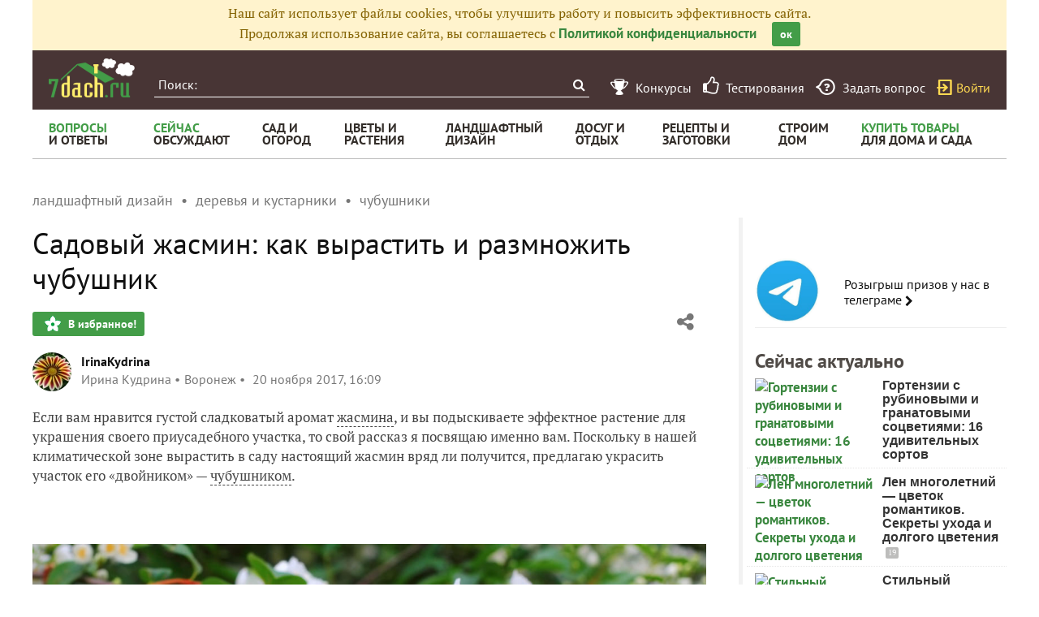

--- FILE ---
content_type: text/html; charset=utf-8
request_url: https://7dach.ru/IrinaKydrina/sadovyy-zhasmin-kak-vyrastit-i-razmnozhit-chubushnik-153071.html
body_size: 40052
content:




<!doctype html>
<html class="no-js" lang="ru">
<head>
	
	<meta charset="utf-8"/>
	<meta http-equiv="X-UA-Compatible" content="IE=edge"/>
			<meta name="viewport" content="width=device-width, initial-scale=1.0">
			<meta HTTP-EQUIV="Access-Control-Allow-Origin" CONTENT="https://relap.io">
	
		<meta property="og:type" content="website" />

					<meta property="og:image" content="https://img.7dach.ru/image/500-300/17/79/12/2017/11/20/7943a5.jpg"/>
			<meta property="og:image:width" content="500"/><meta property="og:image:height" content="300"/>
		
											<meta property="yandex_recommendations_title" content="Садовый жасмин: как вырастить и размножить чубушник"/>
		
					
								<link rel="preload" as="script" href="https://nativerent.ru/js/codes/nativerent.v2.js" crossorigin>
						<script src="https://nativerent.ru/js/codes/nativerent.v2.js" async crossorigin></script>
			<script type="text/javascript">
				(function () {
					(window.NRentCounter = window.NRentCounter || []).push({
						id: "5d9ed3f5c99eb"
					});
				}());
			</script>
		
		<script>window.yaContextCb = window.yaContextCb || []</script>
		<script src="https://yandex.ru/ads/system/context.js" async></script>

		<!--AdFox START-->
		<!--7dachru-->
		<!--Площадка: 7dach.ru / * / *-->
		<!--Тип баннера: Fullscreen-->
		<!--Расположение: верх страницы-->
		<div id="adfox_1734624491891295"></div>
		<script>
			window.yaContextCb.push(()=>{
				Ya.adfoxCode.create({
					ownerId: 277363,
					containerId: 'adfox_1734624491891295',
					type: 'fullscreen',
					platform: 'touch',
					params: {
						pp: 'g',
						ps: 'czqr',
						p2: 'gkja'
					}
				})
			})
		</script>
	
	<meta name="description" content="Если вам нравится густой сладковатый аромат жасмина, и вы подыскиваете эффектное растение для украшения своего приусадебного участка, то свой рассказ"/>
	<meta property="og:title" content="Чубушник: посадка и уход, виды и сорта"/>
	<meta property="fb:app_id" content="158275640990620"/>
	<meta property="fb:pages" content="145846922251311" />
	<meta name="p:domain_verify" content="33d44a426fa435063e6ea79397d278a8"/>
	<link rel="manifest" href="/manifest.json">
	<meta name="theme-color" content="#439d48">
	<title>Чубушник: посадка и уход, виды и сорта</title>

			<link href="https://7dach.ru/templates/skin/banana/images/favicon.ico?v=5" rel="shortcut icon" />
	
	<link rel="search" type="application/opensearchdescription+xml" href="https://7dach.ru/search/opensearch/" title="7dach.ru" />

			<link rel="alternate" type="application/rss+xml" href="https://7dach.ru/rss/comments/153071/" title="Садовый жасмин: как вырастить и размножить чубушник" />
	
			<link rel="canonical" href="https://7dach.ru/IrinaKydrina/sadovyy-zhasmin-kak-vyrastit-i-razmnozhit-chubushnik-153071.html" />
		<meta property="og:url" content="https://7dach.ru/IrinaKydrina/sadovyy-zhasmin-kak-vyrastit-i-razmnozhit-chubushnik-153071.html"/>
	
	
	
	
	
	
	
					
	<link rel="preload" as="image" href="https://img.7dach.ru/image/600/17/79/12/2017/11/20/7943a5.jpg" imagesrcset="https://img.7dach.ru/image/400/17/79/12/2017/11/20/7943a5.jpg 400w, https://img.7dach.ru/image/600/17/79/12/2017/11/20/7943a5.jpg 600w, https://img.7dach.ru/image/900/17/79/12/2017/11/20/7943a5.jpg 900w, https://img.7dach.ru/image/1200/17/79/12/2017/11/20/7943a5.jpg 1200w">

		
		<script type="text/javascript">!function(){var t=document.createElement("script");t.type="text/javascript",t.async=!0,t.src='https://vk.com/js/api/openapi.js?169',t.onload=function(){VK.Retargeting.Init("VK-RTRG-1290418-eKTHj"),VK.Retargeting.Hit()},document.head.appendChild(t)}();</script>
	

	<link rel='preload' as='style' href='/cache/1106-2stopic.css?v=1106-2'><link rel='stylesheet' type='text/css' href='/cache/1106-2stopic.css?v=1106-2' />
	
	<!-- no additional css -->

	<script type="text/javascript">
		
		var d7 = d7||{};
		

		var DIR_WEB_ROOT 			= 'https://7dach.ru';
var DIR_WEB_RECEPTY         = 'https://recepty.7dach.ru';
var DIR_STATIC_SKIN 		= 'https://7dach.ru/templates/skin/banana';
var DIR_ROOT_ENGINE_LIB 	= 'https://7dach.ru/engine/lib';
var LIVESTREET_SECURITY_KEY = '77ee28dbc5b5bdf72e122fc4f8346409';
var SESSION_ID				= '1h0v46oqjl87rj9btk2rffb100';
var BLOG_USE_TINYMCE		= '1';
var YANDEX_SEARCHID         = '2424694';
var SITE_PROJECT            = 'main';

window.dataLayer = window.dataLayer || [];
function gtag(){ dataLayer.push(arguments); }

var _gaq = _gaq || { };

_gaq.push = function(params){
	if (params[0] == '_trackPageview') {
		gtag('event', 'page_view', { 'page_path': params[1] });
	} else {
		let googleParams = {
			'event_category': params[1],
			'event_label': params[3]
		};
		if (typeof params[4] != "undefined") {
			googleParams['value'] = params[4];
		}
		//console.log([params[2], googleParams]);
		gtag('event', params[2], googleParams);
	}
};

		var aRouter = {
			tag:'/tag/',market:'/market/',ajax:'/ajax/',people:'/people/',settings:'/settings/',feed:'/feed/',admin:'/admin/',openid_settings:'/openid_settings/', gallery:'/gallery/', blog:'/blog/',
			talk:'/talk/', academy:'/academy/', moderation:'/moderation/', contest:'/contest/', registration:'/registration/', topic:'/topic/'
		};

				var USER_ADMIN = false;
		var USER_ID = false;
		var USER_MAIL = false;
		
		d7.USER_ADMIN = USER_ADMIN;
		d7.USER_ID = USER_ADMIN;
		d7.USER_MAIL = USER_MAIL;

						var HB_CONTEXT = {
			tag_month: "yanvar",
			li_referrer: escape(document.referrer),
			li_screen: ((typeof(screen)==="undefined")?"":
					";s"+screen.width+"*"+screen.height+"*"+(screen.colorDepth?
							screen.colorDepth:screen.pixelDepth)),
			li_url: escape(document.URL),
			li_random: Math.random(),
			ls_action: "blog",
			ls_event: "articles",
			is_root_page: false,
			is_actual_page: false,
			is_comments_page: false,
			is_questions_page: false,
			is_contest_page: false,
			is_recipee_page: false,
			is_exchange_page: false,
			is_help_page: false,
		};

				var TOPIC_ID 		= 153071;
		var TOPIC_SEGMENT_ID= 3;
		
				
				var MAIN_TAG = 'чубушники';
		var MAIN_TAG_MORPHS = {"Р":"чубушников","Д":"чубушникам","В":"чубушники","Т":"чубушниками","П":"чубушниках","П-о":"о чубушниках"};
		
		d7.TOPIC_ID = TOPIC_ID;
		d7.TOPIC_SEGMENT_ID = TOPIC_SEGMENT_ID;
		d7.MAIN_TAG = MAIN_TAG;
		d7.MAIN_TAG_MORPHS = MAIN_TAG_MORPHS;
				var SHOW_ADS = true;
		d7.SHOW_ADS = SHOW_ADS;
		var GEO_CC = '';
		d7.GEO_CC = GEO_CC;
		var AB_TEST = 'B';
				var RECAPTCHA_SITE_KEY = '6LecqDEUAAAAADDwnH5-lGWHV7LReO4RgWQdihKC';
		d7.RECAPTCHA_SITE_KEY = RECAPTCHA_SITE_KEY;
		var RECAPTCHA_ENABLED = true;
		d7.RECAPTCHA_ENABLED = RECAPTCHA_ENABLED;
		var LS_ROUTER_ACTION = 'blog';
		var LS_ROUTER_EVENT = 'articles';
		
		var tinyMCE = false;

		var $ = function(f){
			if (typeof f==='function') {
				var w = window, n = 'd7onl';
				w[n] = w[n] || [];
				w[n].push(f);
			}
		};
		var $Ready = function(f){
			if (typeof f==='function') {
				var w = window, n = 'd7ojqr';
				w[n] = w[n] || [];
				w[n].push(f);
			}
		};
		window.addEventListener('DOMContentLoaded', function (et){
			var a = window['d7onl'] || [];
			for(var i=0; i<a.length;i++){a[i](et);}

		});
		window.addEventListener('load', function (et){
			var a = window['d7ojqr'] || [];
			for(var i=0; i<a.length;i++){a[i](jQuery);}
		});

		d7.isDesktop = function(){
			return (!$('body').hasClass('mobile-enabled') || (screen.width && screen.width>=720));
		};
		d7.isMobile = function(){ return !d7.isDesktop();};
		d7.jquiQueue = [];
		d7.jqReady = function(f){
			d7.jquiQueue.push(f);
		};
		d7.addScript = function(src, callback) {
			var script = document.createElement('script');
			script.src = src;
			script.async = true;
			document.body.appendChild(script);
			if (callback) script.onload = function(){
				callback();
			}
		};
		d7.withHandlebars = function(callback){
			if (typeof Handlebars==='undefined') {
				d7.addScript('/engine/lib/external/handlebars.runtime.min.js');
				d7.addScript('/templates/skin/banana/js/handlebars.js', callback);
			}else{
				callback();
			}
		};
		d7.jquiLoaded = function () {
			for(var i=0; i<d7.jquiQueue.length;i++){
				d7.jquiQueue[i]();
			}
		};

		d7.ADS_FULLSCREEN_LOADED = false;

		
		$Ready(function() {
			ls.lang.load({"blog_join":"\u041f\u043e\u0434\u043f\u0438\u0441\u0430\u0442\u044c\u0441\u044f \u043d\u0430 \u0436\u0443\u0440\u043d\u0430\u043b","blog_leave":"\u041f\u043e\u043a\u0438\u043d\u0443\u0442\u044c"});
			ls.registry.set('comment_max_tree',5);
			ls.registry.set('block_stream_show_tip',true);
		});
	</script>

	
	
	
									<script async type="text/javascript" src="//s.luxcdn.com/t/218522/360_light.js"></script>
			
		
					<script async src="https://lenta.sparrow.ru/js/loader.js"></script>
	
	<script type="text/javascript">
	/* inj header Native actions */
    $Ready(function(){
                    ls.registry.set('user_is_authorization',false);
            });

</script>


</head>

	
	
		
<body class=" ls-user-role-guest ls-user-role-not-admin mobile-enabled has-floating-hat">

	
	<script>(function(){function a(){__clADF__.adxAllowed(0)}var b=window,c=b.document,d=c.getElementsByTagName('head')[0];d||(d=c.createElement('head'),b.appendChild(d)),b.__clADF__={state:0,loaded:0,adxAllowed:function(a){if(1!=this.loaded){n='adfoxAsyncParams',b[n]&&b[n].forEach(function(b){b.params.pk=a}),n1=n+'Scroll',b[n1]&&b[n1].forEach(function(b){b[0].params.pk=a}),n1=n+'Adaptive',b[n1]&&b[n1].forEach(function(b){b[0].params.pk=a}),n='Adaptive',b[n]&&b[n].forEach(function(b){b[0].params.pk=a}),this.state=a;var d=document.createElement('script');d.setAttribute('src','https://yastatic.net/pcode/adfox/loader.js'),d.setAttribute('async','async');var e=c.getElementsByTagName('head')[0];e||(e=c.createElement('head'),b.appendChild(e)),e.appendChild(d),this.loaded=1}}};var e=c.createElement('script');e.setAttribute('src','//clickiocdn.com/hbadx/?f=__clADF__&rt='+new Date().getTime()+'&site_id=218522&title='+encodeURIComponent(c.title)+'&r='+encodeURIComponent(c.referrer)),e.setAttribute('async','async'),e.onreadystatechange=function(){'loaded'!=this.readyState&&'complete'!=this.readyState&&setTimeout(a,0)},e.onerror=function(){setTimeout(a,0)},d.appendChild(e),setTimeout(a,3e3)})();</script>


	<script src="https://7dach.ru/templates/skin/banana/js/adfox.js?v=5"></script>


	


						
				<script class='__lxGc__' type='text/javascript'>
					((__lxGc__=window.__lxGc__||{'s':{},'b':0})['s']['_218522']=__lxGc__['s']['_218522']||{'b':{}})['b']['_706397']={'i':__lxGc__.b++};
				</script>
			


			<!--AdFox START-->
			<!--7dachru-->
			<!--Площадка: 7dach.ru / * / *-->
			<!--Тип баннера: Fullscreen-->
			<!--Расположение: верх страницы-->
			<div id="adfox_1734624491891295"></div>
			<script>
				window.yaContextCb.push(()=>{
					Ya.adfoxCode.create({
						ownerId: 277363,
						containerId: 'adfox_1734624491891295',
						type: 'fullscreen',
						platform: 'touch',
						params: {
							pp: 'g',
							ps: 'czqr',
							p2: 'gkja'
						}
					})
				})
			</script>
			
			
	



	

											
        
    

    
                    




        
	

						    <div class="js-habitomato lazyload habitomato habitomato_background"
         id="habitomato-39-447-513"
         data-type="html"
         data-id="513"
         data-code="background"
         data-campaign-code="background" data-main="1"         data-place-code="background"
         data-url="">
        <script>
 if (window.innerWidth >= 1200) {
 	adfoxAdd([{
 		ownerId: 277363,
 		containerId: 'adfox_158618747970045202',
 		params: {
 			pp: 'g',
 			ps: 'czqr',
 			p2: 'gtnx'
 		},
 		onRender: function() {
 			$('body').addClass('adfox-background');
 		}
 	}]);
 }
 </script>
    </div>   
                    <div id="adfox_158618747970045202"></div>
            					


<div id="outer_container">
	
	
	
				
	
	<div id="container" class="">

		
					<div style="background-color:#fff3cd; color: #856404; padding: 5px 10px; text-align: center;">
				Наш сайт использует файлы cookies, чтобы улучшить работу и повысить эффективность сайта.<br/>
				Продолжая использование сайта, вы соглашаетесь с <a href="https://7dach.ru/page/privacy/" target="_blank">Политикой конфиденциальности</a>
				<span class="button button_primary button-small"
					  style="margin-left: 15px; cursor: pointer;"
					  onclick="$(this).parent().hide(); $.cookie('privacy_accept', 1, {
							  expires : 365,
							  path: '/',
							  domain: '.7dach.ru'
							  });">ок</span>
			</div>
		
					<div class="nav header-top js-header-top">
    <div class="header-top__left">
        <span class="header-top__mobile-menu js-header-top-mobile-menu">
            <i class="fa fa-bars"></i>
        </span>
        <a class="header-top__logo" href="https://7dach.ru" title="Клуб любителей дачи 7dach.ru" alt="Клуб любителей дачи 7dach.ru"></a>

		
        <form class="header-top__search js-header-top-search" action="https://7dach.ru/tag/" method="GET">
            <input class="header-top__search-input js-header-top-search-input" type="text" placeholder="Поиск:" name="q"/>
            <button class="header-top__search-submit" type="submit" value="Найти" title="Искать!">
                <span class="fa fa-search"></span>
            </button>
        </form>
    </div>
    <div class="header-top__menu js-header-top-menu">
		<span class="header-top-menu-item header-top-menu-item_mobile_hidden">
			<a href="#" data-url="https://7dach.ru/page/contests/"
			   data-qa-label="Конкурсы" class="icomoon icomoon_contest" title="Конкурсы">
				<span class="header-top-menu-item__text">Конкурсы</span>
			</a>
		</span>

		<span class="header-top-menu-item header-top-menu-item_mobile_hidden">
			<a href="#" data-url="https://7dach.ru/page/testirovanie/"
			   data-qa-label="Тестирования" title="Тестирования">
				<span class="header-top-menu-item__text"><i class="fa fa-thumbs-o-up" style="font-size: 23px;"></i> &nbsp;Тестирования</span>
			</a>
		</span>
		
			
			<span class="header-top-menu-item header-top-menu-item_mobile_hidden">
				<a href="#" data-url="https://7dach.ru/topic/add/?blog_id=68" title="Задать вопрос"
				   data-qa-label="Задать вопрос"
				   class="icomoon icomoon_question">
					<span class="header-top-menu-item__text">Задать вопрос</span>
				</a>
			</span>

			
		
                    <span class="header-top-menu-item voiti header-top-menu-item_mobile_hidden">
                <a rel="nofollow" href="https://7dach.ru/login/" data-qa-label="guest_login"
                   class="icomoon icomoon_sign-in js-login-form-show" title="Войти">Войти</a>
            </span>
            </div>
</div>

    <div class="floating-hat FloatingHat">
        <div class="floating-hat__left">
            <a href="https://7dach.ru"
               title="Клуб любителей дачи 7dach.ru"
               alt="Клуб любителей дачи 7dach.ru"
               class="floating-hat__logo"></a>
            <div class="floating-hat__index FloatingHat-Index">
                <i class="fa fa-lg fa-bars"></i>
                <div class="floating-hat__index-text FloatingHat-IndexText">
                </div>
            </div>
            <form action="/tag/" method="GET" class="floating-hat__search FloatingHat-Search">
                <input class="floating-hat__search-input FloatingHat-SearchText" type="text" placeholder="Поиск:" name="q">
                <button type="submit" class="floating-hat__search-button FloatingHat-SearchButton"></button>
            </form>
        </div>
		        <div class="floating-hat__right">
            <div class="floating-hat__social">
                <!-- Yandex Share Buttons -->
                                                <div class="ya-share2" data-services="collections,vkontakte,odnoklassniki,gplus" data-counter=""></div>
                <!-- /buttons -->
            </div><button class="floating-hat__button floating-hat__button_favorites FloatingHat-Favorites"
                          data-topic-id="153071"
                          title="Добавить в Избранное">В избранное</button>
            <button class="floating-hat__button floating-hat__button_thank FloatingHat-Thank"
                    data-topic-title="Садовый жасмин: как вырастить и размножить чубушник"
                    data-topic-rating="44"
                    data-topic-id="153071"
                    data-id="vote_button_topic_153071"
                    title="Сказать спасибо автору">Спасибо</button>
        <span class="FloatingHat-Share floating-hat__share"
              data-topic-title="Садовый жасмин: как вырастить и размножить чубушник"><i class="fa fa-share-alt"></i></span>
            <span class="FloatingHat-ArrowUp floating-hat__arrow-up"><i class="fa fa-lg fa-arrow-up"></i></span>
        </div>
    </div>
    <div class="floating-hat-share-block FloatingHat-ShareBlock">
        <div class="floating-hat-share-block__title">
            Поделиться ссылкой
        </div>
        <div class="floating-hat-share-block__buttons">
                        <div class="ya-share2" data-services="collections,vkontakte,odnoklassniki,gplus" data-counter=""></div>
        </div>
    </div>
						<div class="nav" id="all_nav">
    <div class="nav-left clearfix">
        
<ul class="menu">
    <li class="fl-menu-now">
        <a href="https://7dach.ru/tag/new/voprosy/"><div>Вопросы <span>и&nbsp;ответы</span></div></a>
    </li>
    <li class="fl-menu-now">
        <a href="https://7dach.ru/comments/"><div>Сейчас <span>обсуждают</span></div></a>
    </li>
    <li >
        <a href="https://7dach.ru/tag/sad-i-ogorod/"><div>сад&nbsp;и <span>огород</span></div></a>
        <span class="fl-menu-underline"></span>
    </li>
    <li >
        <a href="https://7dach.ru/tag/cvety-i-klumby/"><div>Цветы&nbsp;и <span>растения</span></div></a>
        <span class="fl-menu-underline"></span>
    </li>
    <li >
    <a href="https://7dach.ru/tag/landshaftnyy-dizayn/"><div>ландшафтный <span>дизайн</span></div></a>
        <span class="fl-menu-underline"></span>
    </li>
        <li >
        <a href="https://7dach.ru/tag/dosug-i-otdyh/"><div>досуг&nbsp;и <span>отдых</span></div></a>
        <span class="fl-menu-underline"></span>
    </li>
    <li >
        <a href="https://recepty.7dach.ru"><div>рецепты&nbsp;и <span>заготовки</span></div></a>
        <span class="fl-menu-underline"></span>
    </li>
    <li >
        <a href="https://7dach.ru/tag/stroim-dom/"><div>строим <span>дом</span></div></a>

        <span class="fl-menu-underline"></span>
    </li>
    <li class="fl-menu-now ">
        <a href="https://7dach.ru/market/"><div>Купить&nbsp;товары <span>для&nbsp;дома&nbsp;и&nbsp;сада</span></div></a>
    </li>
</ul>
    </div>
</div>
<div class="main-wrapper">

    


<div style="width: 100%; text-align: center" id="top_banner">


											


                    
	
        						            <div style="width: 100%; position: relative;" class="clearfix">
								

						    <div class="js-habitomato lazyload habitomato habitomato_topline"
         id="habitomato-18-397-457"
         data-type="html"
         data-id="457"
         data-code="topline"
         data-campaign-code="topline" data-main="1"         data-place-code="topline"
         data-url="">
        <div id='adfox_154400459353638946'></div>
<script>
if (window.outerHeight < 1000) {
    var params = {pp: 'g', ps: 'czqr', p2: 'hejp'};
} else {
    var params = {pp: 'g', ps: 'czqr', p2: 'geua'};
}

adfoxAdd([{
    ownerId: 277363,
    containerId: 'adfox_154400459353638946',
    params: params
}]);
</script>
    </div>   
    								</div>
        
    </div>








            <div class="topic-breadcrumbs"
             itemscope="" itemtype="http://schema.org/BreadcrumbList">
            <span itemprop="itemListElement" itemscope="" itemtype="http://schema.org/ListItem" class="topic-breadcrumbs__item-wrapper"><a itemprop="item" class="topic-breadcrumbs__link" data-ga-category="breadcrumbs" data-ga-action="blog" data-ga-label="ландшафтный дизайн" href="https://7dach.ru/tag/landshaftnyy-dizayn/"><span itemprop="name" class="topic-breadcrumbs__item">ландшафтный дизайн</span></a><meta itemprop="position" content="1" /></span><span itemprop="itemListElement" itemscope="" itemtype="http://schema.org/ListItem" class="topic-breadcrumbs__item-wrapper"><a itemprop="item" class="topic-breadcrumbs__link" data-ga-category="breadcrumbs" data-ga-action="blog" data-ga-label="деревья и кустарники" href="https://7dach.ru/tag/derevya-i-kustarniki/"><span itemprop="name" class="topic-breadcrumbs__item">деревья и кустарники</span></a><meta itemprop="position" content="2" /></span><span itemprop="itemListElement" itemscope="" itemtype="http://schema.org/ListItem" class="topic-breadcrumbs__item-wrapper"><a itemprop="item" class="topic-breadcrumbs__link" data-ga-category="breadcrumbs" data-ga-action="blog" data-ga-label="чубушники" href="https://7dach.ru/tag/chubushniki/"><span itemprop="name" class="topic-breadcrumbs__item">чубушники</span></a><meta itemprop="position" content="3" /></span>        </div>
    
									
<div id="wrapper" >
    <div id="content" role="main" itemscope itemtype="http://schema.org/Article"  >
					<div itemprop="publisher" itemscope itemtype="https://schema.org/Organization" style="display:none;">
				<div itemprop="logo" itemscope itemtype="https://schema.org/ImageObject">
					<img itemprop="url image" src="https://7dach.ru/templates/skin/banana/images/fl/logo2.png"/>
					<meta itemprop="width" content="211">
					<meta itemprop="height" content="96">
				</div>
				<meta itemprop="name" content="7dach">
			</div>
							<meta itemprop="dateModified" content="2025-11-29">
										<meta itemscope itemprop="mainEntityOfPage" itemType="https://schema.org/WebPage" itemid="https://7dach.ru/IrinaKydrina/sadovyy-zhasmin-kak-vyrastit-i-razmnozhit-chubushnik-153071.html"/>
					    	

	    
			


	
			            
    <div class="document-item-topic topic-type-topic js-topic js-7pisem-topic" data-topic-id="153071">
    <a name="topicHead" class="anchor-h1 floating-hat-anchor" data-title="Садовый жасмин: как вырастить и размножить чубушник"></a>
                
    <h1 class="topic-title" itemprop="headline">Садовый жасмин: как вырастить и размножить чубушник</h1>

	
			<div class="js-topic-top-controls">
    <div class="document-item-buttons">
        <span class="document-item-buttons-group document-item-buttons-group_left">
            <button type="button" class="button button_primary button_favourite"
                    data-ga-category="topic" data-ga-action="top_favourite" data-ga-label="Чубушник: посадка и уход, виды и сорта"
                    onclick="ls.favourite.showFavouriteWindow(this, 153071, 'topic');">
                В избранное!
            </button>
                                            </span>
        <span class="document-item-buttons-group document-item-buttons-group_right">
            <span class="profile-share js-habicasa-popup" data-type="cover">
                <i class="fa fa-share-alt"></i>
                <div class="js-habicasa-popup-body habicasa-popup-body">
                    <div class="habicasa-popup-content-block">
                        <div class="habicasa-popup-content-note">Поделиться ссылкой</div>
                                                <div class="ya-share2"
                             data-services="collections,vkontakte,odnoklassniki,gplus"
							                              data-counter=""
                             data-image="https://7dach.ru/image/500-300/17/79/12/2017/11/20/7943a5.jpg"
                             data-url="https://7dach.ru/IrinaKydrina/sadovyy-zhasmin-kak-vyrastit-i-razmnozhit-chubushnik-153071.html"></div>
                    </div>
                    <div class="habicasa-popup-content-block">
                        <div class="habicasa-popup-content-note">Копировать ссылку</div>
                        <input type="text" class="input-text input-width-250" data-selection="true"
                               value="https://7dach.ru/IrinaKydrina/sadovyy-zhasmin-kak-vyrastit-i-razmnozhit-chubushnik-153071.html">
                    </div>
                </div>
            </span>
                                                                                            </span>
    </div>
</div>
<script>
    $Ready(function() {
        var $topicTopControls = $(".js-topic-top-controls");
        $topicTopControls.find('.js-habicasa-popup').each(function(i, el) {
        	ls.habicasaPopup($(el));
        });
        ls.setupGaClicks($topicTopControls);
    });
</script>
	
    
		
        <div class="topic-author-short">
    <div class="document-item-author">
        <a data-ga-category="topic" data-ga-action="user_avatar_top" data-ga-label="Чубушник: посадка и уход, виды и сорта"
           href="https://7dach.ru/profile/IrinaKydrina/" class="document-item-author__avatar">
            <img src="https://img.7dach.ru/uploads/images/34/26/44/2018/04/18/avatar_48x48.jpg?183423" title="IrinaKydrina" alt="IrinaKydrina" />
        </a>
        <a data-ga-category="topic" data-ga-action="user_login_top" data-ga-label="Чубушник: посадка и уход, виды и сорта"
           href="https://7dach.ru/profile/IrinaKydrina/" class="document-item__main-link">IrinaKydrina</a>

        
        <div class="document-item__data">
                        <span class="document-item__data-item">Ирина Кудрина</span>
                                    <span class="document-item__data-item">Воронеж</span>
                        <span class="document-item__data-item">
                <time>
                                            20 ноября 2017, 16:09
                                    </time>
            </span>
        </div>
    </div>
</div>

    

					<div class="topic-content text">
    
                        
                
    <div itemprop="articleBody" class="topic-text clearfix">
                                <section class="js-mediator-article">Если вам нравится густой сладковатый аромат <a href="https://7dach.ru/tag/zhasminy/" target="_blank" >жасмина</a>, и вы подыскиваете эффектное растение для украшения своего приусадебного участка, то свой рассказ я посвящаю именно вам. Поскольку в нашей климатической зоне вырастить в саду настоящий жасмин вряд ли получится, предлагаю украсить участок его «двойником» — <a href="https://7dach.ru/tag/chubushniki/" target="_blank" >чубушником</a>. <br><br><div id="NRent-5d9ed3f5c99eb-2"></div>
<script>
(function () {
	(window.NRentManager = window.NRentManager || []).push({
		renderTo: "NRent-5d9ed3f5c99eb-2",
		position: "horizontalTop",
		verbose: true
	});
}());
</script><br/>
<br/>
<img src="https://img.7dach.ru/image/600/17/79/12/2017/11/20/7943a5.jpg" alt="Чубушник" srcset="https://img.7dach.ru/image/400/17/79/12/2017/11/20/7943a5.jpg 400w, https://img.7dach.ru/image/600/17/79/12/2017/11/20/7943a5.jpg 600w, https://img.7dach.ru/image/900/17/79/12/2017/11/20/7943a5.jpg 900w, https://img.7dach.ru/image/1200/17/79/12/2017/11/20/7943a5.jpg 1200w" itemprop="image" width="100%"><br/>
<em>Чубушник</em><br/>
<br/>
Этот многолетний декоративный кустарник прекрасно перенесет наши суровые зимы, а летом в период цветения наполнит все окружающее пространство жасминовым ароматом и обрадует восхитительной красотой своих белоснежных соцветий.<br/>
<br/>
    <div class="js-habitomato lazyload habitomato habitomato_text-desk-1"
         id="habitomato-26-405-465"
         data-type="html"
         data-id="465"
         data-key=""
         data-code="text-desk-1"
         data-campaign-code="text-desk-1" data-main="1"         data-place-code="text-desk-1"
         data-url="">
        <!--AdFox START-->
<!--7dachru-->
<!--Площадка: 7dach.ru / * / *-->
<!--Тип баннера: Interscroller web-->
<!--Расположение: <верх страницы>-->
<div id="adfox_15662775047145406"></div>
<script>
    adfoxAdd([{
        ownerId: 277363,
        containerId: 'adfox_15662775047145406',
        params: {
            pp: 'g',
            ps: 'czqr',
            p2: 'gnaj'
        }
    }]);
</script>

<!-- Sticky блок adFox -->
<div id="lx_sticky">
    <a id="lx_home_button" href="https://clickio.com/?utm_source=%site_url%&utm_medium=adunit_label&utm_campaign=hor_sticky_desktop" target="_blank" title="">
        Ads by
        <svg width="42" height="14" viewBox="0 0 42 14" fill="none" xmlns="http://www.w3.org/2000/svg">
            <path d="M12.4002 0.0638104C13.1396 0.0638104 13.7622 0.638104 13.7622 1.3783C13.7622 2.14403 13.1396 2.71832 12.4002 2.71832C11.6609 2.71832 11.0383 2.13127 11.0383 1.3783C11.0513 0.650866 11.6739 0.0638104 12.4002 0.0638104Z" fill="#48647F"/>
            <path d="M0 7.03191C0 4.95169 1.53057 3.48405 3.64484 3.48405C4.53984 3.48405 5.29216 3.79034 5.91476 4.33911C5.68128 4.90064 5.43484 5.43665 5.20136 5.99818C4.8252 5.58979 4.37122 5.34731 3.83941 5.34731C2.87956 5.34731 2.29586 6.01094 2.29586 7.03191C2.29586 8.02735 2.87956 8.7165 3.87832 8.7165C4.47498 8.7165 4.86411 8.46126 5.21433 8.10392C5.43484 8.67822 5.68128 9.22699 5.90179 9.80128C5.29216 10.299 4.60469 10.6053 3.63187 10.6053C1.54355 10.6053 0 9.20146 0 7.03191Z" fill="#48647F"/>
            <path d="M11.2588 3.66272H13.5547V10.4011H11.2588V3.66272Z" fill="#48647F"/>
            <path d="M14.7869 7.03191C14.7869 4.95169 16.3175 3.48405 18.4317 3.48405C19.3267 3.48405 20.092 3.79034 20.7017 4.33911C20.4682 4.90064 20.2217 5.43665 19.9883 5.99818C19.6121 5.58979 19.1581 5.34731 18.6263 5.34731C17.6665 5.34731 17.0698 6.01094 17.0698 7.03191C17.0698 8.02735 17.6535 8.7165 18.6523 8.7165C19.2489 8.7165 19.638 8.46126 19.9883 8.10392C20.2088 8.67822 20.4552 9.22699 20.6757 9.80128C20.0661 10.299 19.3786 10.6053 18.4058 10.6053C16.3305 10.6053 14.7869 9.20146 14.7869 7.03191Z" fill="#48647F"/>
            <path d="M32.0124 0.0638104C32.7517 0.0638104 33.3743 0.638104 33.3743 1.3783C33.3743 2.14403 32.7517 2.71832 32.0124 2.71832C31.273 2.71832 30.6504 2.13127 30.6504 1.3783C30.6504 0.650866 31.286 0.0638104 32.0124 0.0638104ZM30.8579 3.66272H33.1538V10.4011H30.8579V3.66272Z" fill="#48647F"/>
            <path d="M38.1995 10.6053C36.0593 10.6053 34.399 9.04832 34.399 7.04467C34.399 5.0155 36.0593 3.48405 38.1995 3.48405C40.3397 3.48405 42 5.02826 42 7.04467C42 9.07384 40.3527 10.6053 38.1995 10.6053ZM38.1995 5.3856C37.2786 5.3856 36.7078 6.04923 36.7078 7.04467C36.7078 8.04011 37.2786 8.70374 38.1995 8.70374C39.1204 8.70374 39.6912 8.04011 39.6912 7.04467C39.6912 6.04923 39.1204 5.3856 38.1995 5.3856Z" fill="#48647F"/>
            <path d="M38.1995 11.3455C38.9389 11.3455 39.5615 11.9198 39.5615 12.66C39.5615 13.4257 38.9389 14 38.1995 14C37.4602 14 36.8376 13.4129 36.8376 12.66C36.8505 11.9198 37.4731 11.3455 38.1995 11.3455Z" fill="#48647F"/>
            <path d="M7.04324 0H9.3391V10.4011H7.04324V0Z" fill="#48647F"/>
            <path d="M29.1587 9.30356C28.8993 8.89517 28.6269 8.49955 28.3156 8.09116C28.0043 7.68277 27.693 7.29991 27.3687 6.91705C27.1872 6.71285 27.0185 6.52142 26.8499 6.35552C27.0185 6.17685 27.2001 5.99818 27.3687 5.79398C27.693 5.41112 28.0173 5.02826 28.3156 4.61987C28.6269 4.21149 28.8993 3.81586 29.1587 3.40748C29.1977 3.35643 29.2236 3.30538 29.2495 3.25433C28.6918 3.02461 27.8098 2.65451 27.1223 2.37375C26.9666 2.61623 26.798 2.87147 26.6164 3.165C26.4089 3.48405 26.1884 3.8031 25.9549 4.12215C25.7214 4.4412 25.475 4.74749 25.2156 5.04102C24.9561 5.33455 24.6967 5.57703 24.4373 5.78122V0H22.1414V10.4011H24.4373V6.91705C24.6967 7.12124 24.9561 7.36372 25.2156 7.65725C25.475 7.95078 25.7214 8.25706 25.9549 8.57612C26.1884 8.89517 26.4089 9.21422 26.6164 9.53327C26.824 9.85232 27.0185 10.1459 27.1742 10.4011H29.8073C29.6387 10.0693 29.4182 9.69918 29.1587 9.30356Z" fill="#48647F"/>
            <path d="M32.0253 0.0638104C32.7647 0.0638104 33.3873 0.638104 33.3873 1.3783C33.3873 2.14403 32.7647 2.71832 32.0253 2.71832C31.286 2.71832 30.6634 2.13127 30.6634 1.3783C30.6763 0.650866 31.299 0.0638104 32.0253 0.0638104Z" fill="#48647F"/>
        </svg>
    </a>
    <style>
        :root {
            --lx-bg-color: #F0F4F8;
            --lx-cross-color: #48647F;
        }
        
        #lx_sticky {
            left: 50%;
            transform: translate(-50%, 0);
            z-index: 9999998;
            position: fixed;
            bottom: 0px;
            background: transparent;
            text-align: center;
            transition: 300ms ease-in;
            line-height: 0px;
            width: 100%;
            background-color: white;
        }

        #lx_sticky #lx_close_button {
            position: absolute;
            height: 100%;
            width: 33px;
            top: 0px;
            left: 0px;
            background-size: 13px 13px;
            background-position: 9px;
            background-color: var(--lx-bg-color);
            background-repeat: no-repeat;
            border: 0px none;
            text-transform: none;
            z-index:100;
        }

        #lx_sticky #lx_close_button span {
            position: absolute;
            height: 33px;
            top: 50%;
            margin-top: -17px;
            width: 90px;
            text-align: center;
            transform: rotate(-90deg);
            left: 50%;
            margin-left: -45px;
            display: block;
            line-height: 31px;
            color: var(--lx-cross-color);
        }

        #lx_sticky .lx_close_button:before {
            position: absolute;
            content: "";
            top: -40px;
            right: -40px;
            left: -40px;
            bottom: 0px;
            cursor: default;
        }

        #lx_sticky div[id^="div-gpt-ad-"] {
            display: inline-block;
            position:relative;
          box-shadow: 0 0 5px 0 rgba(0, 0, 0, 0.2) !important;
          padding-left: 33px;
        }

        #lx_sticky #lx_home_button {
            display:none;
        }

        #lx_sticky .lx_home_button {
            background-color: var(--lx-bg-color);
            border-radius: 7px 7px 0px 0px;
            height: 24px;
            line-height: 24px;
            padding: 0px 9px;
            text-align: center;
            position: absolute;
            right: 0px;
            top: -24px;
            border: none;
            outline: none;
            font-family: verdana;
            font-size: 12px;
            color: var(--lx-cross-color);
            cursor: pointer;
            font-weight: normal;
            text-decoration: none;
        }

        #lx_sticky .lx_home_button svg {
            fill: var(--lx-cross-color)!important;
            vertical-align: middle;
        }
        #lx_sticky .lx_home_button svg path {
            fill: var(--lx-cross-color)!important;
        }
        
        #lx_sticky .lx_home_button:hover {
            text-decoration: none
        }

        #lx_sticky .lx_no_click {
            position: absolute;
            width: 113px;
            left: -43px;
            bottom: 0px;
            height: 140%;
        }

    </style>
    <script>
        (function(){
            var id      = "sticky";
            var exText  = "Закрыть"; 
            
            var adUnit  = document.querySelector("#lx_" + id);
            var h       = document.querySelector("#lx_" + id + " #lx_home_button");

            function lxCloseUnit() {
                while (adUnit.hasChildNodes()) {
                    adUnit.removeChild(adUnit.lastChild);
                }
            }

            function addButtons() {
                var newHomeBtn = h.cloneNode(true);
                newHomeBtn.removeAttribute("id");
                newHomeBtn.classList.add("lx_home_button");
                var lxCloseButton = document.createElement("button")
                lxCloseButton.id = "lx_close_button";
                lxCloseButton.innerHTML = "<span>" + exText + "</span>";
                var lxNoClick = document.createElement("div");
                lxNoClick.classList.add("lx_no_click");
                adUnit.appendChild(lxNoClick);
                adUnit.appendChild(lxCloseButton);
                adUnit.appendChild(newHomeBtn);
                lxCloseButton.onclick = lxCloseUnit;
            }

            addButtons();

        })();
    </script>
</div>

<!-- CLICKIO AdFox unit 662777 -->
<div id='adfox_159343931015294777'></div>
<script>
    (function(w, n) {
        var id = 'adfox_159343931015294777';
        var closeSticky = function(){
            var adfox = document.querySelector('#' + id);
            if(adfox.innerHTML === "")
            {
                var sticky = document.querySelector('#lx_sticky');
                sticky.remove();
            }
        };
w[n] = w[n] || [];
w[n].push([{
        ownerId: 277363,
        containerId: id,
        params: {
            pk: __clADF__.state,
            pp: 'i',
            ps: 'czqr',
            p2: 'gwjk',

        },
        onRender: function(){closeSticky()},
        onStub: function(){closeSticky()},
        onError: function(){closeSticky()}

    }, [ 'desktop',], {
        tabletWidth: 1024,
        phoneWidth: 767,
        isAutoReloads: false
    }]);})(window, 'adfoxAsyncParamsAdaptive');
</script>
    </div>
<br><div class="d7-section"><a name="opisanie-rasteniya" class="anchor-h2"></a><h2>Описание растения</h2>Чубушник получил в народе другое название – <strong>жасмин садовый</strong>, но с настоящим жасмином его объединяет лишь белый оттенок и сходный аромат соцветий. На самом деле эти растения относятся к совершенно разным семействам. <br/>
<br/>
Чубушник <em>(Philadelphus)</em> принадлежит к семейству Гортензиевые <em>(Hydrangeaceae)</em>, представляет собой листопадный кустарник и свободно произрастает на просторах Северной Америки, Восточной Азии и Южной Европы. Свое первое имя он получил за характерные побеги, отличающиеся крепкой внешней частью древесины и мягкой сердцевиной. В древности они как нельзя лучше подходили для изготовления чубуков и мундштуков для курительных трубок. <br/>
<br/>
В природе существует около 70 видов этой культуры, некоторые вызвали интерес у селекционеров и стали родоначальниками многочисленных сортов. Теперь они прекрасно развиваются в наших непростых климатических условиях. Среди них встречаются как низкорослые кустики, так и более высокие раскидистые экземпляры, достигающие высоты 3,5-4 м.<br/>
<br/>
<img class="lazyload" src="https://7dach.ru/uploads/images/topic/loading830x630.svg" data-src="https://img.7dach.ru/image/600/17/79/71/2017/11/17/da0ed3.jpg" alt="Карликовая форма чубушника обыкновенного Gnom. Фото с сайта ecoforest.moy.su" data-srcset="https://img.7dach.ru/image/400/17/79/71/2017/11/17/da0ed3.jpg 400w, https://img.7dach.ru/image/600/17/79/71/2017/11/17/da0ed3.jpg 600w, https://img.7dach.ru/image/900/17/79/71/2017/11/17/da0ed3.jpg 900w, https://img.7dach.ru/image/1200/17/79/71/2017/11/17/da0ed3.jpg 1200w" width="100%"><br/>
<em>Карликовая форма чубушника обыкновенного 'Gnom'. Фото с сайта ecoforest.moy.su</em><br/>
<br/>
Тонкая кора молодых побегов чубушника имеет коричневый оттенок, а позднее меняет свою окраску и становится серой. Многочисленные стволики кустарника, отходящие из прикорневой розетки, в зависимости от сорта могут быть прямостоячими или поникающими. <br/>
<br/>
<img class="lazyload" src="https://7dach.ru/uploads/images/topic/loading830x630.svg" data-src="https://img.7dach.ru/image/600/17/79/71/2017/11/20/3db209.jpg" alt="Кора чубушника венечного. Фото с сайта uconnladybug.wordpress.com" data-srcset="https://img.7dach.ru/image/400/17/79/71/2017/11/20/3db209.jpg 400w, https://img.7dach.ru/image/600/17/79/71/2017/11/20/3db209.jpg 600w, https://img.7dach.ru/image/900/17/79/71/2017/11/20/3db209.jpg 900w, https://img.7dach.ru/image/1200/17/79/71/2017/11/20/3db209.jpg 1200w" width="100%"><br/>
<em>Кора чубушника венечного. Фото с сайта uconnladybug.wordpress.com<br/>
</em><br/>
Супротивно расположенные листовые пластины длиной 2-9 см по форме бывают яйцевидно-ланцетными или овально-заостренными. Чаще они имеют насыщенную зеленую окраску, но встречаются сорта со светло-зелеными и золотистыми листьями.<br/>
<br/>
<img class="lazyload" src="https://7dach.ru/uploads/images/topic/loading830x630.svg" data-src="https://img.7dach.ru/image/600/17/79/71/2022/11/08/a337c3.jpg" alt="Чубушник венечный с золотистой листвой" data-srcset="https://img.7dach.ru/image/400/17/79/71/2022/11/08/a337c3.jpg 400w, https://img.7dach.ru/image/600/17/79/71/2022/11/08/a337c3.jpg 600w, https://img.7dach.ru/image/900/17/79/71/2022/11/08/a337c3.jpg 900w, https://img.7dach.ru/image/1200/17/79/71/2022/11/08/a337c3.jpg 1200w" width="100%"><br/>
<em>Чубушник венечный с золотистой листвой </em><br/>
<br/>
Отдельно стоит сказать о соцветиях садового жасмина – его главном украшении. Обычно они окрашены в белые или кремовые тона, но существуют и двухцветные. Их лепестки в нижней части имеют сиреневый или розовый оттенок. <br/>
<br/>
А вот форма и размер цветков этой культуры куда более разнообразна: они бывают простыми 4-5-лепестковыми, колокольчатыми, полумахровыми или густомахровыми и достигают 10 см в диаметре. Большинство сортов имеют душистые соцветия, сильный аромат которых ощущается даже на расстоянии, также есть сорта с еле уловимым запахом или вовсе без него. <br/>
<br/>
<img class="lazyload" src="https://7dach.ru/uploads/images/topic/loading830x630.svg" data-src="https://img.7dach.ru/image/600/17/79/12/2017/11/20/da59d4.jpg" alt="Большинство сортов чубушника имеют ароматные соцветия" data-srcset="https://img.7dach.ru/image/400/17/79/12/2017/11/20/da59d4.jpg 400w, https://img.7dach.ru/image/600/17/79/12/2017/11/20/da59d4.jpg 600w, https://img.7dach.ru/image/900/17/79/12/2017/11/20/da59d4.jpg 900w, https://img.7dach.ru/image/1200/17/79/12/2017/11/20/da59d4.jpg 1200w" width="100%"><br/>
<em>Большинство сортов чубушника имеют ароматные соцветия</em><br/>
<br/>
Чубушник – одна из самых эффектных садовых культур. Цветение этого кустарника настолько обильно, что в этот период он становится похож на белоснежное облако. И если подобрать сорта с различными сроками распускания цветков, можно неустанно любоваться ими и вдыхать изумительный аромат с конца мая до начала августа. <br><br><div id="NRent-5d9ed3f5c99eb-3"></div>
<script>
(function () {
	(window.NRentManager = window.NRentManager || []).push({
		renderTo: "NRent-5d9ed3f5c99eb-3",
		position: "horizontalMiddle",
		verbose: true
	});
}());
</script><br/>
<br/>
Чубушнику можно найти самое разное применение на участке: низкорослые разновидности прекрасно будут смотреться в цветнике, среднерослые сорта составят отличную композицию с другими декоративными кустарниками или выступят в качестве бесподобной живой изгороди, а высокорослые экземпляры наилучшим образом подойдут для солитерной посадки.<br/>
<br/>
<img class="lazyload" src="https://7dach.ru/uploads/images/topic/loading830x630.svg" data-src="https://img.7dach.ru/image/600/17/79/71/2017/11/20/378e9b.jpg" alt="Чубушник - очень эффектное растение. Фото с сайта svyatovit-spb.ru" data-srcset="https://img.7dach.ru/image/400/17/79/71/2017/11/20/378e9b.jpg 400w, https://img.7dach.ru/image/600/17/79/71/2017/11/20/378e9b.jpg 600w, https://img.7dach.ru/image/900/17/79/71/2017/11/20/378e9b.jpg 900w, https://img.7dach.ru/image/1200/17/79/71/2017/11/20/378e9b.jpg 1200w" width="100%"><br/>
<em>Чубушник — очень эффектное растение. Фото с сайта svyatovit-spb.ru</em><em><br/>
</em><br/>
</div><div class="d7-section"><a name="vyraschivanie" class="anchor-h2"></a><h2>Выращивание</h2>Чубушник вырастить несложно. Если уделить ему внимание в первые 2-3 года после посадки, то в дальнейшем заботы об этом растении станут совсем не обременительным.<br/>
<br/>
    <div class="js-habitomato lazyload habitomato habitomato_text-desk-2"
         id="habitomato-27-406-466"
         data-type="html"
         data-id="466"
         data-key=""
         data-code="text-desk-2"
         data-campaign-code="text-desk-2" data-main="1"         data-place-code="text-desk-2"
         data-url="">
        <!--AdFox START-->
<!--7dachru-->
<!--Площадка: 7dach.ru / * / *-->
<!--Тип баннера: TEXT_DESK_2-->
<!--Расположение: <верх страницы>-->
<div id="adfox_156627904417929739"></div>
<script>
    adfoxAdd([{
        ownerId: 277363,
        containerId: 'adfox_156627904417929739',
        params: {
            pp: 'g',
            ps: 'czqr',
            p2: 'gnbv'
        }
    }]);
</script>
    </div>
<br><div class="d7-h3section"><a name="posadka" class="anchor-h3"></a><h3>Посадка</h3>Сажать это растение можно в первой половине осени или ранней весной до распускания почек, подобрав солнечное место — в тени его побеги вытягиваются, а цветение получается скудным. Эта культура нетребовательна к составу почвы, но лучше растет на плодородных, хорошо дренированных участках.<br/>
<br/>
Поэтому в посадочную яму размером 50х50 см, которую готовят минимум за 2 недели до посадки, имеет смысл сначала уложить слой щебня или керамзита (на тяжелых почвах), а затем заполнить ее смесью из 3 частей листовой земли, 1 части <a href="https://7dach.ru/tag/peregnoy/" target="_blank" >перегноя</a> и 2 частей песка. Саженец размещают на том же уровне, что он рос раньше, или заглубляют максимум на 2-3 см – при более глубокой посадке он может загнить. Растение обильно поливают и мульчируют приствольный круг.<br/>
<br/>
<img class="lazyload" src="https://7dach.ru/uploads/images/topic/loading830x630.svg" data-src="https://img.7dach.ru/image/600/17/79/71/2017/11/17/c79c34.jpg" alt="Саженцы чубушника в питомнике. Фото с сайта sadburg.ru" data-srcset="https://img.7dach.ru/image/400/17/79/71/2017/11/17/c79c34.jpg 400w, https://img.7dach.ru/image/600/17/79/71/2017/11/17/c79c34.jpg 600w, https://img.7dach.ru/image/900/17/79/71/2017/11/17/c79c34.jpg 900w, https://img.7dach.ru/image/1200/17/79/71/2017/11/17/c79c34.jpg 1200w" width="100%"><br/>
<em>Саженцы чубушника в питомнике. Фото с сайта sadburg.ru</em><br/>
<br/>
Садовый жасмин нужно высаживать на расстоянии 0,5-1,5 м от других кустарников и деревьев (в зависимости от силы роста сорта). Для создания <a href="https://7dach.ru/tag/zhivye-izgorodi/" target="_blank" >живой изгороди</a> из этого растения посадочные ямы копают с интервалом 0,5-0,7 м друг от друга или сооружают траншеи для размещения сразу нескольких саженцев.<br/>
<br/>
</div><div class="d7-h3section"><a name="poliv" class="anchor-h3"></a><h3>Полив</h3>Чубушник не отличается хорошей засухоустойчивостью, поэтому в летнюю жару его следует поливать каждые 1-2 дня. Забыть об этом вам не позволят его листья – при недостатке влаги они быстро поникают. При регулярных осадках можно ограничиться поливом 1-2 раза в неделю, выливая в приствольный круг по 2-3 ведра воды.<br/>
<br/>
<img class="lazyload" src="https://7dach.ru/uploads/images/topic/loading830x630.svg" data-src="https://img.7dach.ru/image/600/17/79/12/2017/11/20/7e399b.jpg" alt="Садовый жасмин потребует регулярного полива" data-srcset="https://img.7dach.ru/image/400/17/79/12/2017/11/20/7e399b.jpg 400w, https://img.7dach.ru/image/600/17/79/12/2017/11/20/7e399b.jpg 600w, https://img.7dach.ru/image/900/17/79/12/2017/11/20/7e399b.jpg 900w, https://img.7dach.ru/image/1200/17/79/12/2017/11/20/7e399b.jpg 1200w" width="100%"><br/>
<em>Садовый жасмин потребует регулярного полива</em><br/>
<br/>
Также не забывайте удалять <a href="https://7dach.ru/tag/sornyaki/" target="_blank" >сорняки</a> и рыхлить почву вокруг растения после каждого увлажнения. Чтобы сократить трудозатраты, можно замульчировать поверхность почвы в приствольном круге соломой или стружкой. Этот прием также поможет сократить число поливов.<br/>
<br/>
    <div class="js-habitomato lazyload habitomato habitomato_text-desk-3"
         id="habitomato-28-520-602"
         data-type="html"
         data-id="602"
         data-key=""
         data-code="NativeRent"
         data-campaign-code="nativeRent"         data-place-code="text-desk-3"
         data-url="">
        <div id="NRent-5d9ed3f5c99eb-7"></div>
<script>(function(){(window.NtgbManager = window.NtgbManager || []).push({renderTo:"NRent-5d9ed3f5c99eb-7",position:"ntgb"})}())</script>
    </div>
<br></div><div class="d7-h3section"><a name="podkormka" class="anchor-h3"></a><h3>Подкормка</h3>Чтобы эта культура ежегодно давала хороший прирост и радовала вас обильным цветением, необходимо позаботиться о ее рационе питания. Весной под куст выливают ведро раствора коровяка (1:10) или заменяют его любым комплексным препаратом с преобладанием <a href="https://7dach.ru/tag/azot/" target="_blank" >азота</a>. <br/>
<br/>
После цветения дают подкормку <a href="https://7dach.ru/tag/fosfornye-udobreniya/" target="_blank" >фосфором</a> и <a href="https://7dach.ru/tag/kaliynye-udobreniya/" target="_blank" >калием</a>, размешав в 10 л воды 2 ст. ложки <a href="https://7dach.ru/tag/superfosfaty/" target="_blank" >суперфосфата</a> и 1 ст. ложку сульфата калия, или заменяют их на древесную <a href="https://7dach.ru/tag/zola/" target="_blank" >золу</a>, которую равномерно рассыпают и прикапывают под растением (1-2 стакана). Осенью имеет смысл разложить под кустом перегной или <a href="https://7dach.ru/tag/kompost/" target="_blank" >компост</a> слоем 4-5 см.<br/>
<br/>
<img class="lazyload" src="https://7dach.ru/uploads/images/topic/loading830x630.svg" data-src="https://img.7dach.ru/image/600/17/79/12/2017/11/20/65053c.jpg" alt="Подкормки положительно влияют на силу цветения чубушника" data-srcset="https://img.7dach.ru/image/400/17/79/12/2017/11/20/65053c.jpg 400w, https://img.7dach.ru/image/600/17/79/12/2017/11/20/65053c.jpg 600w, https://img.7dach.ru/image/900/17/79/12/2017/11/20/65053c.jpg 900w, https://img.7dach.ru/image/1200/17/79/12/2017/11/20/65053c.jpg 1200w" width="100%"><br/>
<em>Подкормки положительно влияют на силу цветения чубушника</em><br/>
<br/>
</div><div class="d7-h3section"><a name="obrezka" class="anchor-h3"></a><h3>Обрезка</h3>Чубушник закладывает цветочные почки на однолетних побегах. Поэтому сразу после цветения необходимо вырезать все ветви с подсохшими соцветиями, перенаправив силы растения на рост и укрепление побегов текущего года. Осенью проводят корректировку: убирают загущающие ветви и формируют красивую крону. Также вырезают поврежденные и ослабленные побеги.<br/>
<br/>
С помощью <a href="https://7dach.ru/tag/obrezka/" target="_blank" >обрезки</a> можно вернуть к жизни и старый запущенный куст. Для этого ранней весной до начала сокодвижения необходимо вырезать под корень все ветви, оставив несколько наиболее сильных и укоротив их до 25-30 см. Из спящих почек этих пеньков разовьются новые молодые побеги, из которых в последующем формируют красивую крону.<br/>
<br/>
В нашем маркете, объединяющем крупные интернет-магазины, вы можете выбрать секатор для своих нужд: есть инструмент на любой вкус и кошелёк. Загляните в подборку <a href="https://7dach.ru/market/collection/642/"  >Секаторы</a>.<br/>
<br/>
	

					<a class="offer-item offer-item-list" target="_blank" href="#" data-url="https://7dach.ru/market/go/775553/?campaign=7dach_market" data-ga-category="topic_text" data-ga-action="offer_click" data-ga-label="Русский Огород" data-ga-inview="offer_inview">
			<div class="offer-desc">
				<span class="offer-name">
					Секатор Мини
				</span>
								<b class="price">435&nbsp;руб</b>

				<br/><span class="offer-shop-name">Русский Огород</span>
			</div>
			<span class="offer-image-container" target="_blank" href="https://7dach.ru/market/go/775553/?campaign=7dach_market">
				<div class="offer-image" style="background-image: url(https://7dach.ru/market/offer-image/775553);"></div>
			</span>

			
			<i class="fa fa-heart-o js-login-form-show favorite-button" title="Избранное" onclick="return ls.favourite.toggleOffer(775553,this);"></i>
		</a>
					<a class="offer-item offer-item-list" target="_blank" href="#" data-url="https://7dach.ru/market/go/479519/?campaign=7dach_market" data-ga-category="topic_text" data-ga-action="offer_click" data-ga-label="Агрофирма Поиск" data-ga-inview="offer_inview">
			<div class="offer-desc">
				<span class="offer-name">
					Секатор садовый (GD-11721) &quot;Солнечный Сад&quot;
				</span>
								<b class="price">990&nbsp;руб</b>

				<br/><span class="offer-shop-name">Агрофирма Поиск</span>
			</div>
			<span class="offer-image-container" target="_blank" href="https://7dach.ru/market/go/479519/?campaign=7dach_market">
				<div class="offer-image" style="background-image: url(https://7dach.ru/market/offer-image/479519);"></div>
			</span>

			
			<i class="fa fa-heart-o js-login-form-show favorite-button" title="Избранное" onclick="return ls.favourite.toggleOffer(479519,this);"></i>
		</a>
	
<br style="clear: both">
    <br/>
</div><div class="d7-h3section"><a name="bolezni-i-vrediteli" class="anchor-h3"></a><h3>Болезни и вредители</h3>При неправильном уходе садовый жасмин может поражаться грибными заболеваниями, среди которых особенно часто проявляются серая гниль и септориозная пятнистость. Также растение может облюбовать <a href="https://7dach.ru/tag/tlya/" target="_blank" >тля</a>, боярышница, <a href="https://7dach.ru/tag/pautinnyy-klesch/" target="_blank" >паутинный клещ</a> и долгоносик. <br/>
<br/>
<img class="lazyload" src="https://7dach.ru/uploads/images/topic/loading830x630.svg" data-src="https://img.7dach.ru/image/600/17/79/12/2017/11/20/99ff9e.jpg" alt="Долгоносик" data-srcset="https://img.7dach.ru/image/400/17/79/12/2017/11/20/99ff9e.jpg 400w, https://img.7dach.ru/image/600/17/79/12/2017/11/20/99ff9e.jpg 600w, https://img.7dach.ru/image/900/17/79/12/2017/11/20/99ff9e.jpg 900w, https://img.7dach.ru/image/1200/17/79/12/2017/11/20/99ff9e.jpg 1200w" width="100%"><br/>
<em>Долгоносик</em><br/>
<br/>
Но мой чубушник еще ни разу меня не подводил. Наверное, играют свою роль профилактические опрыскивания, которые я провожу в нужные сроки для всего сада, не забывая уделять внимание и своему любимцу. Для этого в основном использую баковые смеси, составленные из разрешенного <a href="https://7dach.ru/tag/fungicidy/" target="_blank" >фунгицида</a> и <a href="https://7dach.ru/tag/insekticidy/" target="_blank" >инсектицида</a> (например, «Хом» + «Фуфанон»), которыми обрабатываю растения в период набухания почек, перед цветением и после него.<br/>
<br/>
    <div class="js-habitomato lazyload habitomato habitomato_text-desk-4"
         id="habitomato-29-408-468"
         data-type="html"
         data-id="468"
         data-key=""
         data-code="text-desk-4"
         data-campaign-code="text-desk-4" data-main="1"         data-place-code="text-desk-4"
         data-url="">
        <!--AdFox START-->
<!--7dachru-->
<!--Площадка: 7dach.ru / * / *-->
<!--Тип баннера: TEXT_DESK_4-->
<!--Расположение: <верх страницы>-->
<div id="adfox_1566279078875931"></div>
<script>
    adfoxAdd([{
        ownerId: 277363,
        containerId: 'adfox_1566279078875931',
        params: {
            pp: 'h',
            ps: 'czqr',
            p2: 'gnbx'
        }
    }]);
</script>
    </div>
<br></div><div class="d7-h3section"><a name="zimovka" class="anchor-h3"></a><h3>Зимовка</h3>Большинство сортов этой культуры обладают хорошей зимостойкостью и не требуют дополнительного утепления на зиму. Однако при покупке саженца обязательно уточните у продавца степень морозостойкости того или иного сорта – это убережет вас от разочарований. <br/>
<br/>
<img class="lazyload" src="https://7dach.ru/uploads/images/topic/loading830x630.svg" data-src="https://img.7dach.ru/image/600/17/79/12/2017/11/20/eb0174.jpg" alt="Поздней осенью почву в приствольном круге чубушника необходимо замульчировать" data-srcset="https://img.7dach.ru/image/400/17/79/12/2017/11/20/eb0174.jpg 400w, https://img.7dach.ru/image/600/17/79/12/2017/11/20/eb0174.jpg 600w, https://img.7dach.ru/image/900/17/79/12/2017/11/20/eb0174.jpg 900w, https://img.7dach.ru/image/1200/17/79/12/2017/11/20/eb0174.jpg 1200w" width="100%"><br/>
<em>Поздней осенью почву в приствольном круге чубушника необходимо замульчировать</em><br/>
<br/>
Но даже при сильном подмерзании, когда отмирает практически вся надземная часть, это растение довольно быстро восстанавливается – выпускает новые побеги из прикорневых почек. Поэтому в преддверии зимы позаботиться нужно именно о корнях чубушника – замульчировать приствольный круг толстым слоем сухой травы, соломы или торфа. Весной после схода снега растение разокучивают.<br/>
<br/>
</div><div class="d7-h3section"><a name="razmnozhenie" class="anchor-h3"></a><h3>Размножение</h3>Садовый жасмин можно размножить семенным и вегетативным способами. Правда, при посадке семян растение редко сохраняет свои сортовые признаки, поэтому более надежным способом станет зеленое черенкование или размножение отводками.<br/>
<br/>
<img class="lazyload" src="https://7dach.ru/uploads/images/topic/loading830x630.svg" data-src="https://img.7dach.ru/image/600/17/79/71/2017/11/20/8c643c.jpg" alt="Плоды чубушника венечного. Фото с сайта commons.wikimedia.org" data-srcset="https://img.7dach.ru/image/400/17/79/71/2017/11/20/8c643c.jpg 400w, https://img.7dach.ru/image/600/17/79/71/2017/11/20/8c643c.jpg 600w, https://img.7dach.ru/image/900/17/79/71/2017/11/20/8c643c.jpg 900w, https://img.7dach.ru/image/1200/17/79/71/2017/11/20/8c643c.jpg 1200w" width="100%"><br/>
<em>Плоды чубушника венечного. Фото с сайта commons.wikimedia.org</em><br/>
<br/>
Чубушник, красующийся сегодня на моем участке, я получила из зеленых черенков, которые с позволения соседей взяла в июне с их взрослого куста. Для этого выбрала хорошо развитые однолетние побеги и отрезала от них верхушки длиной 10-15 см. С черенков удалила нижние листья и посадила в стаканы, погрузив их наполовину в рыхлый легкий субстрат. <br/>
<br/>
Стаканы держала под колпаком из обрезанной пластиковой 5-литровой бутыли, регулярно поливала, опрыскивала и проветривала. А после того как на черенках показались молодые листочки, пересадила их в сад на постоянное место. <br/>
<br/>
<img class="lazyload" src="https://7dach.ru/uploads/images/topic/loading830x630.svg" data-src="https://img.7dach.ru/image/600/17/79/71/2022/11/08/c65f7f.jpg" alt="Черенкование чубушника" data-srcset="https://img.7dach.ru/image/400/17/79/71/2022/11/08/c65f7f.jpg 400w, https://img.7dach.ru/image/600/17/79/71/2022/11/08/c65f7f.jpg 600w, https://img.7dach.ru/image/900/17/79/71/2022/11/08/c65f7f.jpg 900w, https://img.7dach.ru/image/1200/17/79/71/2022/11/08/c65f7f.jpg 1200w" width="100%"><br/>
<em>Черенкование чубушника</em><br/>
<br/>
При размножении чубушника отводками тоже никаких проблем не возникает. Для этого нужно прикопать низко расположенный однолетний побег, оставив «на свободе» верхушку с листьями длиной 15-20 см. Место, где ветвь присыпана землей, нужно все время поддерживать в умеренно влажном состоянии. После укоренения побег отсекают лопатой от материнского растения и с комом земли переносят в заранее подготовленную посадочную яму.<br/>
<br/>
Вы можете выдобрать для своего участка чудесный саженец, заглянув в наш маркет, раздел <a href="https://7dach.ru/market/posadochnyy-material/dekorativnye-kustarniki/chubushnik/"  >Чубушники</a>.<br/>
<br/>
	

					<a class="offer-item offer-item-list" target="_blank" href="#" data-url="https://7dach.ru/market/go/653004/?campaign=7dach_market" data-ga-category="topic_text" data-ga-action="offer_click" data-ga-label="Агрофирма Поиск" data-ga-inview="offer_inview">
			<div class="offer-desc">
				<span class="offer-name">
					Жасмин садовый (Чубушник) Мон Блан
				</span>
								<b class="price">489&nbsp;руб</b>

				<br/><span class="offer-shop-name">Агрофирма Поиск</span>
			</div>
			<span class="offer-image-container" target="_blank" href="https://7dach.ru/market/go/653004/?campaign=7dach_market">
				<div class="offer-image" style="background-image: url(https://7dach.ru/market/offer-image/653004);"></div>
			</span>

			
			<i class="fa fa-heart-o js-login-form-show favorite-button" title="Избранное" onclick="return ls.favourite.toggleOffer(653004,this);"></i>
		</a>
					<a class="offer-item offer-item-list" target="_blank" href="#" data-url="https://7dach.ru/market/go/478203/?campaign=7dach_market" data-ga-category="topic_text" data-ga-action="offer_click" data-ga-label="Агрофирма Поиск" data-ga-inview="offer_inview">
			<div class="offer-desc">
				<span class="offer-name">
					Жасмин садовый (Чубушник) Земляничный (Воздушный десант)
				</span>
								<b class="price">489&nbsp;руб</b>

				<br/><span class="offer-shop-name">Агрофирма Поиск</span>
			</div>
			<span class="offer-image-container" target="_blank" href="https://7dach.ru/market/go/478203/?campaign=7dach_market">
				<div class="offer-image" style="background-image: url(https://7dach.ru/market/offer-image/478203);"></div>
			</span>

			
			<i class="fa fa-heart-o js-login-form-show favorite-button" title="Избранное" onclick="return ls.favourite.toggleOffer(478203,this);"></i>
		</a>
					<a class="offer-item offer-item-list" target="_blank" href="#" data-url="https://7dach.ru/market/go/653003/?campaign=7dach_market" data-ga-category="topic_text" data-ga-action="offer_click" data-ga-label="Агрофирма Поиск" data-ga-inview="offer_inview">
			<div class="offer-desc">
				<span class="offer-name">
					Жасмин садовый (Чубушник) Джирандоль
				</span>
								<b class="price">489&nbsp;руб</b>

				<br/><span class="offer-shop-name">Агрофирма Поиск</span>
			</div>
			<span class="offer-image-container" target="_blank" href="https://7dach.ru/market/go/653003/?campaign=7dach_market">
				<div class="offer-image" style="background-image: url(https://7dach.ru/market/offer-image/653003);"></div>
			</span>

			
			<i class="fa fa-heart-o js-login-form-show favorite-button" title="Избранное" onclick="return ls.favourite.toggleOffer(653003,this);"></i>
		</a>
					<a class="offer-item offer-item-list" target="_blank" href="#" data-url="https://7dach.ru/market/go/478202/?campaign=7dach_market" data-ga-category="topic_text" data-ga-action="offer_click" data-ga-label="Агрофирма Поиск" data-ga-inview="offer_inview">
			<div class="offer-desc">
				<span class="offer-name">
					Жасмин садовый (Чубушник) Вёджинэл
				</span>
								<b class="price">489&nbsp;руб</b>

				<br/><span class="offer-shop-name">Агрофирма Поиск</span>
			</div>
			<span class="offer-image-container" target="_blank" href="https://7dach.ru/market/go/478202/?campaign=7dach_market">
				<div class="offer-image" style="background-image: url(https://7dach.ru/market/offer-image/478202);"></div>
			</span>

			
			<i class="fa fa-heart-o js-login-form-show favorite-button" title="Избранное" onclick="return ls.favourite.toggleOffer(478202,this);"></i>
		</a>
	
<br style="clear: both">
    <br/>
</div></div><div class="d7-section"><a name="vidy-i-sorta" class="anchor-h2"></a><h2>Виды и сорта</h2>В качестве культурного растения выращивается около 20 видов чубушника, но в нашей стране наибольшей популярностью пользуются ч. обыкновенный, или бледный (<em>Philadelphus pallidus</em>), ч. венечный (<em>Philadelphus coronarius</em>) и ч. Лемуана (<em>Philadelphus x lemoinei</em>), которые дали начало многочисленным сортам.<br/>
<br/>
Среди разновидностей <strong>чубушника обыкновенного</strong> стоит выделить сорт <strong>'Virginal'</strong> с широкой раскидистой кроной высотой до 2 м и шириной до 3 м. Он имеет овально-заостренные листья насыщенного зеленого оттенка (длина до 7 см) и белоснежные махровые цветки диаметром до 5 см, собирающиеся в соцветия по 7-10 штук. В период цветения они практически полностью закрывают листву. Цветет сорт в середине лета на протяжении месяца.<br/>
<br/>
<img class="lazyload" src="https://7dach.ru/uploads/images/topic/loading830x630.svg" data-src="https://img.7dach.ru/image/600/17/79/71/2017/11/20/b86348.jpg" alt="Чубушник обыкновенный сорт Virginal. Фото с сайта vivaipriola.com" data-srcset="https://img.7dach.ru/image/400/17/79/71/2017/11/20/b86348.jpg 400w, https://img.7dach.ru/image/600/17/79/71/2017/11/20/b86348.jpg 600w, https://img.7dach.ru/image/900/17/79/71/2017/11/20/b86348.jpg 900w, https://img.7dach.ru/image/1200/17/79/71/2017/11/20/b86348.jpg 1200w" width="100%"><br/>
<em>Чубушник обыкновенный сорт 'Virginal'. Фото с сайта vivaipriola.com</em><br/>
<br/>
Нарядной окраской и ярким ароматом соцветий выделяется и сорт <strong>'Sybille'</strong> — простые одиночные цветки диаметром около 2 см с белыми лепестками украшены у основания розовым пятном. Сорт имеет раскидистую густоветвистую крону высотой 0,8-1 м, состоящую из прямостоячих побегов и темно-зеленых округлых листьев с заостренным кончиком (длина 4-6 см). Цветет в первой половине лета на протяжении 3-4 недель.<br/>
<br/>
<img class="lazyload" src="https://7dach.ru/uploads/images/topic/loading830x630.svg" data-src="https://img.7dach.ru/image/600/17/79/71/2017/11/17/3e2c6f.jpg" alt="Чубушник обыкновенный сорт Sybille. Фото с сайта commons.wikimedia.org" data-srcset="https://img.7dach.ru/image/400/17/79/71/2017/11/17/3e2c6f.jpg 400w, https://img.7dach.ru/image/600/17/79/71/2017/11/17/3e2c6f.jpg 600w, https://img.7dach.ru/image/900/17/79/71/2017/11/17/3e2c6f.jpg 900w, https://img.7dach.ru/image/1200/17/79/71/2017/11/17/3e2c6f.jpg 1200w" width="100%"><br/>
<em>Чубушник обыкновенный сорт 'Sybille'. Фото с сайта commons.wikimedia.org</em><em><br/>
<br/>
</em>Большинство сортов чубушника обыкновенного отличаются повышенной зимостойкостью и хорошо переносят морозы до -25°С, поэтому на этот вид садового жасмина в первую очередь стоит обратить внимание садоводам, проживающим в северных областях нашей страны.<em><br/>
</em><br/>
Среди сортов <strong>чубушника венечного</strong> особо выделяется <strong>'Snowbelle'</strong>, высотой 1,5-2 м и шириной до 1,5 м. Сорт отличается темно-зелеными овальными листьями с редкозубчатыми краями и похожими на шарики махровыми цветками диаметром до 4 см. Цветки окрашены в белый цвет, отличаются нежным ароматом и собираются в кисти по 5-7 штук. Цветет кустарник в середине лета на протяжении 2-3 недель.<br/>
<br/>
<img class="lazyload" src="https://7dach.ru/uploads/images/topic/loading830x630.svg" data-src="https://img.7dach.ru/image/600/17/79/71/2017/11/17/7693a3.jpg" alt="Чубушник венечный сорт Snowbelle. Фото с сайта may-green.ru" data-srcset="https://img.7dach.ru/image/400/17/79/71/2017/11/17/7693a3.jpg 400w, https://img.7dach.ru/image/600/17/79/71/2017/11/17/7693a3.jpg 600w, https://img.7dach.ru/image/900/17/79/71/2017/11/17/7693a3.jpg 900w, https://img.7dach.ru/image/1200/17/79/71/2017/11/17/7693a3.jpg 1200w" width="100%"><br/>
<em>Чубушник венечный сорт 'Snowbelle'. Фото с сайта may-green.ru</em><br/>
<br/>
Непременно стоит отметить сорт <strong>'Aureus'</strong> — шаровидный кустарник высотой до 3 м с эффектной золотистой листвой. Цветки появляются в конце мая, имеют простую форму и белую окраску, достигают диаметра 2 см и отличаются сильным ароматом. Благодаря яркой окраске листвы сорт не теряет привлекательности на протяжении всего сезона. <br/>
<br/>
<img class="lazyload" src="https://7dach.ru/uploads/images/topic/loading830x630.svg" data-src="https://img.7dach.ru/image/600/17/79/12/2017/11/20/19c421.jpg" alt="Чубушник венечный сорт Aureus" data-srcset="https://img.7dach.ru/image/400/17/79/12/2017/11/20/19c421.jpg 400w, https://img.7dach.ru/image/600/17/79/12/2017/11/20/19c421.jpg 600w, https://img.7dach.ru/image/900/17/79/12/2017/11/20/19c421.jpg 900w, https://img.7dach.ru/image/1200/17/79/12/2017/11/20/19c421.jpg 1200w" width="100%"><br/>
<em>Чубушник венечный сорт 'Aureus' </em><br/>
<br/>
Создаст неповторимый акцент в саду сорт <strong>'Innocence'</strong>, вырастающий до 1,5-2 м в высоту и отличающийся пестрой окраской листвы. Овальные с заостренным кончиком листья имеют длину 4-5 см, окрашены в насыщенный зеленый оттенок с хаотично расположенными бледными штрихами. В начале лета растение формирует многочисленные соцветия, состоящие из 5-7 цветков с сильным жасминовым ароматом. Цветки диаметром до 3,5 см, в каждом по 4-5 лепестков.<br/>
<br/>
<img class="lazyload" src="https://7dach.ru/uploads/images/topic/loading830x630.svg" data-src="https://img.7dach.ru/image/600/17/79/71/2017/11/17/0413b6.jpg" alt="Чубушник венечный сорт Innocence. Фото с сайта elki-vtapkah.ru" data-srcset="https://img.7dach.ru/image/400/17/79/71/2017/11/17/0413b6.jpg 400w, https://img.7dach.ru/image/600/17/79/71/2017/11/17/0413b6.jpg 600w, https://img.7dach.ru/image/900/17/79/71/2017/11/17/0413b6.jpg 900w, https://img.7dach.ru/image/1200/17/79/71/2017/11/17/0413b6.jpg 1200w" width="100%"><br/>
<em>Чубушник венечный сорт 'Innocence'. Фото с сайта elki-vtapkah.ru</em><br/>
<br/>
Несомненно, заслуживает внимания сортовая линейка <strong>чубушника Лемуана</strong>. Здесь стоит выделить сорт <strong>'Belle Etoile'</strong> с компактной кроной высотой до 1 м и шириной до 1,3 м. Зеленые остро-яйцевидные листья более мелкие – 3-5 см в длину. Одиночные колокольчатые цветки диаметром до 4 см выделяются необычной окраской: белые лепестки, золотистые пыльники и лиловая серединка. Зацветает кустарник в конце мая или начале июня и цветет 3-4 недели.<em><br/>
<br/>
<img class="lazyload" src="https://7dach.ru/uploads/images/topic/loading830x630.svg" data-src="https://img.7dach.ru/image/600/17/79/71/2017/11/20/c696e4.jpg" alt="Чубушник Лемуана сорт Belle Etoile. Фото с сайта sadik.tomsk.ru" data-srcset="https://img.7dach.ru/image/400/17/79/71/2017/11/20/c696e4.jpg 400w, https://img.7dach.ru/image/600/17/79/71/2017/11/20/c696e4.jpg 600w, https://img.7dach.ru/image/900/17/79/71/2017/11/20/c696e4.jpg 900w, https://img.7dach.ru/image/1200/17/79/71/2017/11/20/c696e4.jpg 1200w" width="100%"><br/>
<em>Чубушник Лемуана сорт 'Belle Etoile'. Фото с сайта sadik.tomsk.ru</em><br/>
</em><br/>
Очень эффектно смотрится сорт <strong>'Manteau d’Hermine',</strong> отличающийся особо длительным периодом цветения — до 50 дней. Кустарник не вырастает выше 0,8 м, имеет тонкие поникающие ветви с мелкой зеленой листвой. Формирует небольшие полумахровые цветки диаметром 2,5-3 см, но они настолько многочисленны, что практически полностью скрывают листву растения. Цветки одиночные или собраны в группы по 2-3 штуки, имеют белоснежный оттенок и изумительный земляничный аромат.<br/>
<br/>
<img class="lazyload" src="https://7dach.ru/uploads/images/topic/loading830x630.svg" data-src="https://img.7dach.ru/image/600/17/79/71/2017/11/17/87bd6e.jpg" alt="Чубушник Лемуана сорт Manteau d Hermine. Фото с сайта greenlab-shop.ru" data-srcset="https://img.7dach.ru/image/400/17/79/71/2017/11/17/87bd6e.jpg 400w, https://img.7dach.ru/image/600/17/79/71/2017/11/17/87bd6e.jpg 600w, https://img.7dach.ru/image/900/17/79/71/2017/11/17/87bd6e.jpg 900w, https://img.7dach.ru/image/1200/17/79/71/2017/11/17/87bd6e.jpg 1200w" width="100%"><br/>
<em>Чубушник Лемуана сорт 'Manteau d’Hermine'. Фото с сайта greenlab-shop.ru</em><br/>
<br/>
Станет главным акцентом в саду сорт <strong>'Avalanche'</strong>, отличающийся особо обильным цветением, за что и получил название «Лавина». Этот эффектный кустарник не вырастает выше 1,5 м и отличается мелкой зеленой листвой и красивыми дугообразными ветвями. Цветки этого сорта некрупные — до 3,5 см в диаметре, но очень многочисленные и к тому же источают бесподобный аромат, напоминающий земляничный. <br/>
<br/>
<img class="lazyload" src="https://7dach.ru/uploads/images/topic/loading830x630.svg" data-src="https://img.7dach.ru/image/600/17/79/12/2017/11/20/b2c7c1.jpg" alt="Чубушник Лемуана сорт Avalanche" data-srcset="https://img.7dach.ru/image/400/17/79/12/2017/11/20/b2c7c1.jpg 400w, https://img.7dach.ru/image/600/17/79/12/2017/11/20/b2c7c1.jpg 600w, https://img.7dach.ru/image/900/17/79/12/2017/11/20/b2c7c1.jpg 900w, https://img.7dach.ru/image/1200/17/79/12/2017/11/20/b2c7c1.jpg 1200w" width="100%"><br/>
<em>Чубушник Лемуана сорт 'Avalanche' </em><br/>
<em><br/>
</em>Поражает свой красотой в период цветения, приходящегося на конец июня и июль, сорт <strong>'Schneesturm'</strong>. Растение достигает высоты 2,5-3 м, отличается красивой овальной формой кроны и крупными (до 9 см в длину) овально-заостренными листьями светло-зеленого оттенка. Махровые цветки достигают диаметра 4-5 см, собраны по несколько штук в округлые кисти и отличаются ярко выраженным ароматом.<br/>
<br/>
<img class="lazyload" src="https://7dach.ru/uploads/images/topic/loading830x630.svg" data-src="https://img.7dach.ru/image/600/17/79/71/2017/11/20/94418c.jpg" alt="Чубушник Лемуана сорт Schneesturm.
 Фото с сайта 4dvor.ru" data-srcset="https://img.7dach.ru/image/400/17/79/71/2017/11/20/94418c.jpg 400w, https://img.7dach.ru/image/600/17/79/71/2017/11/20/94418c.jpg 600w, https://img.7dach.ru/image/900/17/79/71/2017/11/20/94418c.jpg 900w, https://img.7dach.ru/image/1200/17/79/71/2017/11/20/94418c.jpg 1200w" width="100%"><br/>
<em>Чубушник Лемуана сорт 'Schneesturm'. Фото с сайта 4dvor.ru</em><br/>
<br/>
Любой из сортов садового жасмина в период цветения станет центром всеобщего внимания и подарит массу положительных эмоций, а восхитительный аромат его соцветий привнесет в окружающее пространство ощущение уюта и гармонии.<br/>
<br/>
О чубушниках можно узнать ещё больше интересной и полезной информации. Предлагаем вам прочитать наши статьи:<br/>
<ul><li><a href="https://7dach.ru/Uleyskaya/14-krasivyh-i-dushistyh-sortov-chubushnika-na-chto-obratit-vnimanie-pri-vybore-290441.html"  >14 красивых и душистых сортов чубушника. На что обратить внимание при выборе</a></li><li><a href="https://7dach.ru/MarinaGerasimenko/vse-tonkosti-razmnozheniya-chubushnika-cherenkami-286613.html"  >Все тонкости размножения чубушника черенками</a></li><li><a href="https://7dach.ru/SilVA/chubushnik---kustarnik-sadov-i-parkov-154.html"  >Чубушник — садовый "жасмин"</a></li><li><a href="https://7dach.ru/ROSARUGOSA/kakie-cvety-i-kustarniki-idealno-podhodyat-dlya-belogo-sada-266385.html"  >Какие цветы и кустарники идеально подходят для белого сада</a></li><li><a href="https://7dach.ru/ROSARUGOSA/kak-sozdat-belyy-sad-uchimsya-u-professionalov-266384.html"  >Как создать белый сад: учимся у профессионалов</a></li><li><a href="https://7dach.ru/IrinaPeskova/belye-piony-25-nepovtorimyh-sortov-raznyh-srokov-cveteniya-302509.html"  >Белые пионы: 25 неповторимых сортов разных сроков цветения</a></li></ul><br><br><div id="NRent-5d9ed3f5c99eb-4"></div>
<script>
(function () {
	(window.NRentManager = window.NRentManager || []).push({
		renderTo: "NRent-5d9ed3f5c99eb-4",
		position: "horizontalBottom",
		verbose: true
	});
}());
</script>

<div id="NRent-5d9ed3f5c99eb-5"></div>
<script>
    (function () {
        (window.NRentManager = window.NRentManager || []).push({
            renderTo: "NRent-5d9ed3f5c99eb-5",
            position: "popupTeaser",
            settings: {"mobile":["teaser","fullscreen"],"desktop":["teaser"]}
        });
    }());
</script><br></div></section>
        
                    </div>

        
                        	<div id="topic_addons"></div>
	<script>
	$Ready(function() {
					$("#topic_addons").append(
				'<div class="topic-addon-item" data-ga-id="tlink_194">' +
				decodeURIComponent('%3Cem%3E%D0%9E%D1%82%20%D1%80%D0%B5%D0%B4%D0%B0%D0%BA%D1%86%D0%B8%D0%B8.%3C%2Fem%3E%20%D0%9B%D1%8E%D0%B1%D0%BE%D0%B9%20%D0%B2%D0%BE%D0%BF%D1%80%D0%BE%D1%81%20%D0%BD%D0%B0%20%D1%82%D0%B5%D0%BC%D1%83%20%D0%B4%D0%B0%D1%87%D0%B8%20%D0%BC%D0%BE%D0%B6%D0%BD%D0%BE%20%D0%B7%D0%B0%D0%B4%D0%B0%D1%82%D1%8C%20%3Ca%20onclick%3D%22_gaq.push%28%5B%27_trackEvent%27%2C%20%27pripiska%27%2C%20%27tlink_194%27%2C%20%27click%27%2C%200%2C%20false%5D%29%3B%22%20%20href%3D%22https%3A%2F%2F7dach.ru%2Ftag%2Fnew%2Fvoprosy%2F%22%20target%3D%22_blank%22%20%3E%D0%B2%20%D1%80%D0%B0%D0%B7%D0%B4%D0%B5%D0%BB%D0%B5%20%C2%AB%D0%B2%D0%BE%D0%BF%D1%80%D0%BE%D1%81%D1%8B%20%D0%B8%20%D0%BE%D1%82%D0%B2%D0%B5%D1%82%D1%8B%C2%BB%3C%2Fa%3E.%20%D0%9E%D1%82%D0%B2%D0%B5%D1%87%D0%B0%D1%8E%D1%82%20%D0%BE%D0%BF%D1%8B%D1%82%D0%BD%D1%8B%D0%B5%20%D0%B4%D0%B0%D1%87%D0%BD%D0%B8%D0%BA%D0%B8%20%D0%B8%20%D1%8D%D0%BA%D1%81%D0%BF%D0%B5%D1%80%D1%82%D1%8B%20%D1%81%D0%B0%D0%B9%D1%82%D0%B0.%20%3Ca%20onclick%3D%22_gaq.push%28%5B%27_trackEvent%27%2C%20%27pripiska%27%2C%20%27tlink_194%27%2C%20%27click%27%2C%200%2C%20false%5D%29%3B%22%20%20href%3D%22https%3A%2F%2F7dach.ru%2Ftopic%2Fadd%2F%3Fblog_id%3D68%22%20%20%3E%D0%97%D0%B0%D0%B4%D0%B0%D1%82%D1%8C%20%D0%B2%D0%BE%D0%BF%D1%80%D0%BE%D1%81%3C%2Fa%3E.') +
				'</div>'
			);
		
		$('#topic_addons .topic-addon-item').one('inview', function() {
			var $el = $(this);
			_gaq.push(['_trackEvent', 'pripiska', $el.data('gaId'), 'view', 0, false]);
		});

    });
    </script>

    
        

                				    <div class="js-habitomato lazyload habitomato habitomato_midline"
         id="habitomato-25-404-464"
         data-type="html"
         data-id="464"
         data-key=""
         data-code="midline"
         data-campaign-code="midline"         data-place-code="midline"
         data-url="">
        <!--AdFox START-->
<!--7dachru-->
<!--Площадка: 7dach.ru / * / *-->
<!--Тип баннера: 970x250_MID-->
<!--Расположение: <середина страницы>-->
<div id="adfox_154459836326642873"></div>
<script>
    adfoxAdd([{
        ownerId: 277363,
        containerId: 'adfox_154459836326642873',
        params: {
            pp: 'h',
            ps: 'czqr',
            p2: 'gezd'
        }
    }]);
</script>
    </div>

    <script>_gaq.push(['_trackEvent', 'topic_footer', 'shop_not_present', MAIN_TAG]);</script>

    
        
    
    
    
                
        <br>
    <span class="tags tags-for-topic"><span>Статья размещена в разделах:
            <a itemprop="keywords" rel="tag" onClick="_gaq.push(['_trackEvent', 'topic_header', 'topic_tag', 'чубушники', 0, false]);" href="https://7dach.ru/tag/chubushniki/">чубушники</a>, <a itemprop="keywords" rel="category" onClick="_gaq.push(['_trackEvent', 'topic_header', 'topic_strong_tag', 'виды', 0, false]);" href="https://7dach.ru/tag/vidy/"><strong>виды</strong></a>, <a itemprop="keywords" rel="category" onClick="_gaq.push(['_trackEvent', 'topic_header', 'topic_strong_tag', 'сорта', 0, false]);" href="https://7dach.ru/tag/sorta/"><strong>сорта</strong></a>, <a itemprop="keywords" rel="category" onClick="_gaq.push(['_trackEvent', 'topic_header', 'topic_strong_tag', 'выращивание', 0, false]);" href="https://7dach.ru/tag/vyraschivanie/"><strong>выращивание</strong></a>, <a itemprop="keywords" rel="tag" onClick="_gaq.push(['_trackEvent', 'topic_header', 'topic_tag', 'статьи', 0, false]);" href="https://7dach.ru/tag/stati/">статьи</a>, <a itemprop="keywords" rel="tag" onClick="_gaq.push(['_trackEvent', 'topic_header', 'topic_tag', 'садовый жасмин', 0, false]);" href="https://7dach.ru/tag/sadovyy-zhasmin/">садовый жасмин</a>        </span></span>


    


    <div class="topic-stats">
    <div class="document-item-buttons">
        <span class="document-item-buttons-group document-item-buttons-group_left"
        ><span class="topic-stat-item js-topic-stats-comments"
               data-ga-category="topic" data-ga-action="topic-stats-comments" data-ga-label="Чубушник: посадка и уход, виды и сорта">
                    <span class="topic-stat-item__count topic-stat-item__count_comments">12</span>
                комментариев                </span><span class="topic-stat-item js-topic-stats-thank js-topic-thank-block-153071"
							data-topic-id="153071"
							data-ga-category="topic"
							data-ga-action="topic-stats-thank"
							data-ga-label="Чубушник: посадка и уход, виды и сорта">
                    <span class="topic-stat-item__count topic-stat-item__count_thanks js-topic-thank-count-153071">                44</span>
                    спасибо за статью                </span><span class="topic-stat-item js-topic-favourite-block-153071 js-topic-stats-favourite"
							data-ga-category="topic"
							data-ga-action="topic-stats-favourite"
							data-ga-label="Чубушник: посадка и уход, виды и сорта">
                    <span class="topic-stat-item__count topic-stat-item__count_favourite js-topic-favourite-count-153071">                38</span>
                в избранном                </span><span class="topic-stat-item topic-stat-item_static">
                    <span class="topic-stat-item__count topic-stat-item__count_read">235083</span>
                просмотра                </span>
        </span>
        <span class="document-item-buttons-group document-item-buttons-group_right">
            <span class="profile-share js-habicasa-popup" data-type="cover">
                <i class="fa fa-share-alt"></i>
                <div class="js-habicasa-popup-body habicasa-popup-body">
                    <div class="habicasa-popup-content-block">
                        <div class="habicasa-popup-content-note">Поделиться ссылкой</div>
                                                <div class="ya-share2"
                             data-services="collections,vkontakte,odnoklassniki,gplus"
                             data-counter=""
                             data-url="https://7dach.ru/IrinaKydrina/sadovyy-zhasmin-kak-vyrastit-i-razmnozhit-chubushnik-153071.html"></div>
                    </div>
                    <div class="habicasa-popup-content-block">
                        <div class="habicasa-popup-content-note">Копировать ссылку</div>
                        <input type="text" class="input-text input-width-250" data-selection="true"
                               value="https://7dach.ru/IrinaKydrina/sadovyy-zhasmin-kak-vyrastit-i-razmnozhit-chubushnik-153071.html">
                    </div>
                </div>
            </span>
                        <span class="ya-share2 profile-share"
                  data-services="collections,vkontakte,odnoklassniki,gplus"
                  data-counter=""
                  data-url="https://7dach.ru/IrinaKydrina/sadovyy-zhasmin-kak-vyrastit-i-razmnozhit-chubushnik-153071.html"></span>
        </span>
    </div>
</div>

<script>
    $Ready(function() {
        var $topicStats = $(".topic-stats");
        ls.setupGaClicks($topicStats);
        $topicStats.find('.js-habicasa-popup').each(function(i, el) {
            ls.habicasaPopup($(el));
        });
        $topicStats.find('.js-topic-stats-comments').click(function() {
            location.hash = '#topic-comments';
            var $textareaComment = $('.sd-simple-editor-textarea');
        });
        $topicStats.find('.js-topic-stats-thank').click(function() {
            ls.vote.vote(153071,this,1,'topic');
        });
        $topicStats.find('.js-topic-stats-favourite').click(function() {
            ls.favourite.showFavouriteWindow(this, 153071, 'topic');
        });
        // $topicStatsTemp.replaceWith($topicStats);
    });
</script>

            
<div class="topic-author-full clearfix">
    <div class="topic-author-full__header">
		Автор статьи:
    </div>
    <div class="topic-author-full__left topic-author-full__left_no-blog">
        <div class="document-item-author" itemprop="author" itemscope itemtype="http://schema.org/Person">
            <a data-ga-category="topic" data-ga-action="user_avatar_bottom" data-ga-label="Чубушник: посадка и уход, виды и сорта" rel="author"
               href="#" data-url="https://7dach.ru/profile/IrinaKydrina/"
               class="document-item-author__avatar document-item-author__avatar_bottom">
                <img data-src="https://img.7dach.ru/uploads/images/34/26/44/2018/04/18/avatar_100x100.jpg?183423" itemprop="image" class="lazyload" title="IrinaKydrina" alt="IrinaKydrina" />
            </a>
            <span>
                <a data-ga-category="topic" data-ga-action="user_login_bottom" data-ga-label="Чубушник: посадка и уход, виды и сорта" rel="author"
                   href="#" data-url="https://7dach.ru/profile/IrinaKydrina/" class="document-item__main-link">
                    <span itemprop="name">IrinaKydrina</span>
                </a>
				                            </span>
            <div class="document-item__data">
                                    <span class="document-item__data-item">Ирина Кудрина</span>
                                                    <span class="document-item__data-item">Воронеж</span>
                                <span class="document-item__data-item"><time datetime="2017-11-20T16:09:47+03:00" title="20 ноября 2017, 16:09">20 ноября 2017, 16:09</time></span>
            </div>
            <div class="topic-author-full__control"><div><button id="vote_button_topic_153071" class="button" data-ga-category="topic_footer" data-ga-action="vote" data-ga-label="Садовый жасмин: как вырастить и размножить чубушник" data-ga-value="44" onclick="ls.vote.vote(153071,this,1,'topic');" title="Сказать спасибо!">Сказать спасибо!</button><span class="js-you-thank" style="display: none;"><em>Вы поблагодарили</em></span><span class="topic-stat-item" title="3014 спасибо автору"><span class="topic-stat-item__count topic-stat-item__count_thanks" id="user_count_vote">3014</span></span></div></div>
        </div>
    </div>
</div>


    <div class="topic-favourite-full clearfix">
        <div class="topic-favourite-full__info">
            <div id="favourite-list-topic-153071">
                                                                            <div class="document-item-author">
                        <div class="document-item__data">
                            <span class="document-item__data-item">Добавили статью в избранное</span>
                        </div>
                        <a data-ga-category="topic" data-ga-action="favourite_user_avatar" data-ga-label="Alex_Eskin"
                           href="https://7dach.ru/profile/Alex_Eskin/" class="document-item-author__avatar">
                            <img src="https://img.7dach.ru/uploads/images/42/71/40/2020/02/06/avatar_48x48.jpg?173202"
                                 title="Alex_Eskin" alt="Alex_Eskin" />
                        </a>
                        <a data-ga-category="topic" data-ga-action="favourite_user" data-ga-label="Alex_Eskin"
                           href="https://7dach.ru/profile/Alex_Eskin/" class="document-item__main-link">Александр Ескин</a>
                                                и еще <a href="#" class="document-item__main-link" onclick="ls.favourite.loadFavourite($(this), 153071, 'topic'); return false;">37 человек</a>                    </div>
                                                </div>
        </div>
        <div class="topic-favourite-full__controls"><button type="button" class="button button_primary button_favourite" onclick="ls.favourite.showFavouriteWindow(this, 153071, 'topic');">Добавить в избранное</button></div>
    </div>

    
    <div style="display:none" class="js-comment-best-preview">
	</div>

</div>

    
				
				
			<div class="topic-subscribe lazyload hidden-sm-down"></div>
		<script>d7.SUBSCRIBE_QUESTION = "Вас заинтересовала эта статья?";</script>
	
		
            <br/>
										

						    <div class="js-habitomato lazyload habitomato habitomato_dir-1"
         id="habitomato-22-401-461"
         data-type="html"
         data-id="461"
         data-code="dir-1"
         data-campaign-code="dir-1" data-main="1"         data-place-code="dir-1"
         data-url="">
        <!--AdFox START-->
<!--7dachru-->
<!--Площадка: 7dach.ru / * / *-->
<!--Тип баннера: 970x250_DIR1-->
<!--Расположение: <середина страницы>-->
<div id="adfox_1544004808712349"></div>
<script>
    adfoxAdd([{
        ownerId: 277363,
        containerId: 'adfox_1544004808712349',
        params: {
            pp: 'h',
            ps: 'czqr',
            p2: 'geug'
        }
    }]);
</script>
    </div>   
    							<br/><br/>
	    
</div> 

                    <br/>
                    <div id="adfox_similar_topics"></div>
            <script>
                adfoxAdd([{
                    ownerId: 277363,
                    containerId: 'adfox_similar_topics',
                    params: {
                        pp: 'h',
                        ps: 'czqr',
                        p2: 'gqqu'
                    }
                }], true);
            </script>
            

    


	
						
													
    <a name="topic-comments" class="floating-hat-anchor" data-title="Комментарии (12)"></a>
<div class="comments lazyload" id="comments">

    <header class="comments-header">
                    <div class="mtitle">Комментарии (<span itemprop="commentCount" id="count-comments">12</span>)</div>
        
        <input type="hidden" id="comment_last_id" value="1137097" />
        <a rel="nofollow" name="comments"></a>
    </header>


    
                        
                        <div class="comment-wrapper" id="comment_wrapper_id_542795">

            

    <a name="comment542795" class="anchor-comment"></a>
                    <section id="comment_id_542795" data-dynamic="1" class="comment-list-item comment js-comment-data
			" itemprop="comment" itemscope itemtype="http://schema.org/Comment" data-shareurl="https://7dach.ru/IrinaKydrina/sadovyy-zhasmin-kak-vyrastit-i-razmnozhit-chubushnik-153071.html?cid=542795">

        
                <div class="document-item-author js-comment-author"
         data-user-url="https://7dach.ru/profile/Anatolewna/"
         data-html-title="Чубушник: посадка и уход, виды и сорта"
         data-user-avatar="https://img.7dach.ru/uploads/images/03/79/72/2016/09/29/avatar_48x48.jpg?135656"
         data-user-login="Anatolewna"
         data-user-name="Ирина"
         data-user-place="Бендеры"
         data-notice="[]"
				    >
            <time class="js-author-date" itemprop="dateCreated" datetime="2017-11-20T18:45:09+03:00"
                  title="20 ноября 2017, 18:45">
                20 ноября 2017, 18:45
            </time>

    </div>

        <div class="comment-list-item__content comment-content" id="comment_content_id_542795">
                            <div class="text" itemprop="text" id="comment_text_542795" data-topic-id="153071">

                                            У меня рядом с домом растёт несколько кустов чубушника. Посадили эти кусты ещё до нас. Они большие и раскидистые. По осень мой супруг обрезает побеги, и каждое лето в июне чубушник и пахнет. Особенно силён аромат его по вечерам. В открытое окно можно ощутить этот запах.
                    
                </div>
                    </div>
                        <div class="js-comment-controls"
         data-comment-id="542795" data-answer="1" data-visible="1"                     data-toggle="удалить"
		  data-can-set-best="1" 		    data-rating="2"
         data-ls-link="https://7dach.ru/talk/add?comment_id=542795&talk_users=Anatolewna"
         data-editor="1"    >
            </div>
            </section>

                                    
                        <div class="comment-wrapper" id="comment_wrapper_id_542970">

            

    <a name="comment542970" class="anchor-comment"></a>
                    <section id="comment_id_542970" data-dynamic="1" class="comment-list-item comment js-comment-data
			" itemprop="comment" itemscope itemtype="http://schema.org/Comment" data-shareurl="https://7dach.ru/IrinaKydrina/sadovyy-zhasmin-kak-vyrastit-i-razmnozhit-chubushnik-153071.html?cid=542970">

        
                <div class="document-item-author js-comment-author"
         data-user-url="https://7dach.ru/profile/ukrraduga/"
         data-html-title="Чубушник: посадка и уход, виды и сорта"
         data-user-avatar="https://img.7dach.ru/uploads/images/24/16/81/2017/10/22/avatar_48x48.jpg?200953"
         data-user-login="ukrraduga"
         data-user-name="ELENA"
         data-user-place=""
         data-notice="[]"
				    >
            <time class="js-author-date" itemprop="dateCreated" datetime="2017-11-20T21:58:30+03:00"
                  title="20 ноября 2017, 21:58">
                20 ноября 2017, 21:58
            </time>

    </div>

        <div class="comment-list-item__content comment-content" id="comment_content_id_542970">
                            <div class="text" itemprop="text" id="comment_text_542970" data-topic-id="153071">

                                            И у нас растёт чубушник, да только цветения не видели ни разу за 9 лет. Куст «превратился» в дерево=декоративен, но хочеться насладиться ароматом цветения. Подскажите, как, вы его обрезаете осенью?
                    
                </div>
                    </div>
                        <div class="js-comment-controls"
         data-comment-id="542970" data-answer="1" data-visible="1"                     data-toggle="удалить"
		  data-can-set-best="1" 		    data-rating="1"
         data-ls-link="https://7dach.ru/talk/add?comment_id=542970&talk_users=ukrraduga"
         data-editor="1"    >
            </div>
            </section>

                                    
                        <div class="comment-wrapper" id="comment_wrapper_id_543594">

            

    <a name="comment543594" class="anchor-comment"></a>
                    <section id="comment_id_543594" data-dynamic="1" class="comment-list-item comment js-comment-data
			" itemprop="comment" itemscope itemtype="http://schema.org/Comment" data-shareurl="https://7dach.ru/IrinaKydrina/sadovyy-zhasmin-kak-vyrastit-i-razmnozhit-chubushnik-153071.html?cid=543594">

        
                <div class="document-item-author js-comment-author"
         data-user-url="https://7dach.ru/profile/Anatolewna/"
         data-html-title="Чубушник: посадка и уход, виды и сорта"
         data-user-avatar="https://img.7dach.ru/uploads/images/03/79/72/2016/09/29/avatar_48x48.jpg?135656"
         data-user-login="Anatolewna"
         data-user-name="Ирина"
         data-user-place="Бендеры"
         data-notice="[]"
				    >
            <time class="js-author-date" itemprop="dateCreated" datetime="2017-11-22T08:41:15+03:00"
                  title="22 ноября 2017, 08:41">
                22 ноября 2017, 08:41
            </time>

    </div>

        <div class="comment-list-item__content comment-content" id="comment_content_id_543594">
                            <div class="text" itemprop="text" id="comment_text_543594" data-topic-id="153071">

                                            Здравствуйте Елена. Мы обрезаем те побеги, которые растут вверх из кроны(слишком длинные), муж вырезает несколько побегов из середины куста, чтоб они не загущали куст. Вырезаем те побеги, которые за 3 года не цвели ни разу. После того, как чубушник отцвёл, обрезаем высохшие соцветия. Если ничего не забыла, то всё.
                    
                </div>
                    </div>
                        <div class="js-comment-controls"
         data-comment-id="543594" data-answer="1" data-visible="1"                     data-toggle="удалить"
		  data-can-set-best="1" 		    data-rating="2"
         data-ls-link="https://7dach.ru/talk/add?comment_id=543594&talk_users=Anatolewna"
         data-editor="1"    >
            </div>
            </section>

                                    
                        <div class="comment-wrapper" id="comment_wrapper_id_544051">

            

    <a name="comment544051" class="anchor-comment"></a>
                    <section id="comment_id_544051" data-dynamic="1" class="comment-list-item comment js-comment-data
			" itemprop="comment" itemscope itemtype="http://schema.org/Comment" data-shareurl="https://7dach.ru/IrinaKydrina/sadovyy-zhasmin-kak-vyrastit-i-razmnozhit-chubushnik-153071.html?cid=544051">

        
                <div class="document-item-author js-comment-author"
         data-user-url="https://7dach.ru/profile/ukrraduga/"
         data-html-title="Чубушник: посадка и уход, виды и сорта"
         data-user-avatar="https://img.7dach.ru/uploads/images/24/16/81/2017/10/22/avatar_48x48.jpg?200953"
         data-user-login="ukrraduga"
         data-user-name="ELENA"
         data-user-place=""
         data-notice="[]"
				    >
            <time class="js-author-date" itemprop="dateCreated" datetime="2017-11-22T23:06:17+03:00"
                  title="22 ноября 2017, 23:06">
                22 ноября 2017, 23:06
            </time>

    </div>

        <div class="comment-list-item__content comment-content" id="comment_content_id_544051">
                            <div class="text" itemprop="text" id="comment_text_544051" data-topic-id="153071">

                                            Спасибо, Ирина. Похоже, кардинально прийдёться обрезать, дл<br/>
инных прямых побегов=тьма.
                    
                </div>
                    </div>
                        <div class="js-comment-controls"
         data-comment-id="544051" data-answer="1" data-visible="1"                     data-toggle="удалить"
		  data-can-set-best="1" 		    data-rating="0"
         data-ls-link="https://7dach.ru/talk/add?comment_id=544051&talk_users=ukrraduga"
         data-editor="1"    >
            </div>
            </section>

                                    
                                    </div>
                            </div>
                            <div class="comment-wrapper" id="comment_wrapper_id_543686">

            

    <a name="comment543686" class="anchor-comment"></a>
                    <section id="comment_id_543686" data-dynamic="1" class="comment-list-item comment js-comment-data
			" itemprop="comment" itemscope itemtype="http://schema.org/Comment" data-shareurl="https://7dach.ru/IrinaKydrina/sadovyy-zhasmin-kak-vyrastit-i-razmnozhit-chubushnik-153071.html?cid=543686">

        
                <div class="document-item-author js-comment-author"
         data-user-url="https://7dach.ru/profile/Visty/"
         data-html-title="Чубушник: посадка и уход, виды и сорта"
         data-user-avatar="https://7dach.ru/templates/skin/banana/images/avatar_female_48x48.png"
         data-user-login="Visty"
         data-user-name=""
         data-user-place="Москва"
         data-notice="[]"
				    >
            <time class="js-author-date" itemprop="dateCreated" datetime="2017-11-22T11:04:56+03:00"
                  title="22 ноября 2017, 11:04">
                22 ноября 2017, 11:04
            </time>

    </div>

        <div class="comment-list-item__content comment-content" id="comment_content_id_543686">
                            <div class="text" itemprop="text" id="comment_text_543686" data-topic-id="153071">

                                            Такая же история. Куст ровный, круглый, но цветения никак не дождёмся. Нет, вру. Один раз 5 цветочков нашла <img src="https://7dach.ru/engine/lib/external/tinymce-jq/plugins/emotions/img/smiley-wink.gif"/> Попробуем обрезать, как советуют. Однако, хочу заметить, что в городе на бульваре растут два огромных куста, которые никто не обрезает, а они цветут буйно.
                    
                </div>
                    </div>
                        <div class="js-comment-controls"
         data-comment-id="543686" data-answer="1" data-visible="1"                     data-toggle="удалить"
		  data-can-set-best="1" 		    data-rating="1"
         data-ls-link="https://7dach.ru/talk/add?comment_id=543686&talk_users=Visty"
         data-editor="1"    >
            </div>
            </section>

                                    
                                    </div>
                            </div>
                            </div>
                            <div class="comment-wrapper" id="comment_wrapper_id_542981">

            

    <a name="comment542981" class="anchor-comment"></a>
                    <section id="comment_id_542981" data-dynamic="1" class="comment-list-item comment js-comment-data
			" itemprop="comment" itemscope itemtype="http://schema.org/Comment" data-shareurl="https://7dach.ru/IrinaKydrina/sadovyy-zhasmin-kak-vyrastit-i-razmnozhit-chubushnik-153071.html?cid=542981">

        
                <div class="document-item-author js-comment-author"
         data-user-url="https://7dach.ru/profile/panytany/"
         data-html-title="Чубушник: посадка и уход, виды и сорта"
         data-user-avatar="https://img.7dach.ru/uploads/images/12/39/79/2015/07/02/avatar_48x48.jpg?170635"
         data-user-login="panytany"
         data-user-name="Татьяна"
         data-user-place="Орел"
         data-notice="[]"
				    >
            <time class="js-author-date" itemprop="dateCreated" datetime="2017-11-20T22:15:24+03:00"
                  title="20 ноября 2017, 22:15">
                20 ноября 2017, 22:15
            </time>

    </div>

        <div class="comment-list-item__content comment-content" id="comment_content_id_542981">
                            <div class="text" itemprop="text" id="comment_text_542981" data-topic-id="153071">

                                            у меня было два вида чубушника, один из них с желтыми соцветиями в середине лета сбрасывает всю листву. не могу понять что с ним. в этом году прикупила земляничный. <br/>
спасибо за статью, размножать пробовала только один из своих, в подарок отдала. очень благодарное растение.
                    
                </div>
                    </div>
                        <div class="js-comment-controls"
         data-comment-id="542981" data-answer="1" data-visible="1"                     data-toggle="удалить"
		  data-can-set-best="1" 		    data-rating="1"
         data-ls-link="https://7dach.ru/talk/add?comment_id=542981&talk_users=panytany"
         data-editor="1"    >
            </div>
            </section>

                                    
                    </div>
                <div class="comment-wrapper" id="comment_wrapper_id_542989">

            

    <a name="comment542989" class="anchor-comment"></a>
                    <section id="comment_id_542989" data-dynamic="1" class="comment-list-item comment js-comment-data
			" itemprop="comment" itemscope itemtype="http://schema.org/Comment" data-shareurl="https://7dach.ru/IrinaKydrina/sadovyy-zhasmin-kak-vyrastit-i-razmnozhit-chubushnik-153071.html?cid=542989">

        
                <div class="document-item-author js-comment-author"
         data-user-url="https://7dach.ru/profile/Khalilov-f/"
         data-html-title="Чубушник: посадка и уход, виды и сорта"
         data-user-avatar="https://img.7dach.ru/uploads/images/09/88/40/2018/12/13/avatar_48x48.jpg?165859"
         data-user-login="Khalilov-f"
         data-user-name="Франс Хасанович Халилов"
         data-user-place="Бугульма"
         data-notice="[]"
		 data-badge="ЭКСПЕРТ" data-badge-color="0"		    >
            <time class="js-author-date" itemprop="dateCreated" datetime="2017-11-20T22:28:25+03:00"
                  title="20 ноября 2017, 22:28">
                20 ноября 2017, 22:28
            </time>

    </div>

        <div class="comment-list-item__content comment-content" id="comment_content_id_542989">
                            <div class="text" itemprop="text" id="comment_text_542989" data-topic-id="153071">

                                            Татьяна, пожалуйста весной посмотрите у того чубушника, который сбрасывает листву, может у него корневая шейка глубоко закопана. Если так, то надо будет освободить, чтобы корневая шейка была закопана только на 1-2-3 см, тогда он не будет сбрасывать листву в середине лета.
                    
                </div>
                    </div>
                        <div class="js-comment-controls"
         data-comment-id="542989" data-answer="1" data-visible="1"                     data-toggle="удалить"
		  data-can-set-best="1" 		    data-rating="4"
         data-ls-link="https://7dach.ru/talk/add?comment_id=542989&talk_users=Khalilov-f"
         data-editor="1"    >
            </div>
            </section>

                                    
                        <div class="comment-wrapper" id="comment_wrapper_id_550513">

            

    <a name="comment550513" class="anchor-comment"></a>
                    <section id="comment_id_550513" data-dynamic="1" class="comment-list-item comment js-comment-data
			" itemprop="comment" itemscope itemtype="http://schema.org/Comment" data-shareurl="https://7dach.ru/IrinaKydrina/sadovyy-zhasmin-kak-vyrastit-i-razmnozhit-chubushnik-153071.html?cid=550513">

        
                <div class="document-item-author js-comment-author"
         data-user-url="https://7dach.ru/profile/panytany/"
         data-html-title="Чубушник: посадка и уход, виды и сорта"
         data-user-avatar="https://img.7dach.ru/uploads/images/12/39/79/2015/07/02/avatar_48x48.jpg?170635"
         data-user-login="panytany"
         data-user-name="Татьяна"
         data-user-place="Орел"
         data-notice="[]"
				    >
            <time class="js-author-date" itemprop="dateCreated" datetime="2017-12-04T19:17:42+03:00"
                  title="4 декабря 2017, 19:17">
                4 декабря 2017, 19:17
            </time>

    </div>

        <div class="comment-list-item__content comment-content" id="comment_content_id_550513">
                            <div class="text" itemprop="text" id="comment_text_550513" data-topic-id="153071">

                                            Ф.Х., ух как здорово, что вы есть! Посмотрю! Спасибо!!!!!!!<img src="https://7dach.ru/engine/lib/external/tinymce-jq/plugins/emotions/img/smiley-kiss.gif"/><img src="https://7dach.ru/engine/lib/external/tinymce-jq/plugins/emotions/img/smiley-kiss.gif"/><img src="https://7dach.ru/engine/lib/external/tinymce-jq/plugins/emotions/img/smiley-kiss.gif"/>
                    
                </div>
                    </div>
                        <div class="js-comment-controls"
         data-comment-id="550513" data-answer="1" data-visible="1"                     data-toggle="удалить"
		  data-can-set-best="1" 		    data-rating="2"
         data-ls-link="https://7dach.ru/talk/add?comment_id=550513&talk_users=panytany"
         data-editor="1"    >
            </div>
            </section>

                                    
                                    </div>
                            </div>
                            <div class="comment-wrapper" id="comment_wrapper_id_543682">

            

    <a name="comment543682" class="anchor-comment"></a>
                    <section id="comment_id_543682" data-dynamic="1" class="comment-list-item comment js-comment-data
			" itemprop="comment" itemscope itemtype="http://schema.org/Comment" data-shareurl="https://7dach.ru/IrinaKydrina/sadovyy-zhasmin-kak-vyrastit-i-razmnozhit-chubushnik-153071.html?cid=543682">

        
                <div class="document-item-author js-comment-author"
         data-user-url="https://7dach.ru/profile/Amadeus/"
         data-html-title="Чубушник: посадка и уход, виды и сорта"
         data-user-avatar="https://img.7dach.ru/uploads/images/16/63/16/2018/10/06/avatar_48x48.jpg?091557"
         data-user-login="Amadeus"
         data-user-name="Татьяна Загудаева"
         data-user-place="Пышма"
         data-notice="[]"
				    >
            <time class="js-author-date" itemprop="dateCreated" datetime="2017-11-22T10:59:45+03:00"
                  title="22 ноября 2017, 10:59">
                22 ноября 2017, 10:59
            </time>

    </div>

        <div class="comment-list-item__content comment-content" id="comment_content_id_543682">
                            <div class="text" itemprop="text" id="comment_text_543682" data-topic-id="153071">

                                            Здесь описаны сорта Лемуана, но они для Сибири и Урала не очень устойчивы в плане морозостойкости. Для этой зоны больше подходят Веховские сорта; Воздушный десант, Снежная буря, Эльбрус, Лунный свет, Академик Комаров, Казбек и еще несколько сортов. А в остальном очень правильная статья. Спасибо.
                    
                </div>
                    </div>
                        <div class="js-comment-controls"
         data-comment-id="543682" data-answer="1" data-visible="1"                     data-toggle="удалить"
		  data-can-set-best="1" 		    data-rating="7"
         data-ls-link="https://7dach.ru/talk/add?comment_id=543682&talk_users=Amadeus"
         data-editor="1"    >
            </div>
            </section>

                                    
                    </div>
                <div class="comment-wrapper" id="comment_wrapper_id_546884">

            

    <a name="comment546884" class="anchor-comment"></a>
                    <section id="comment_id_546884" data-dynamic="1" class="comment-list-item comment js-comment-data
			" itemprop="comment" itemscope itemtype="http://schema.org/Comment" data-shareurl="https://7dach.ru/IrinaKydrina/sadovyy-zhasmin-kak-vyrastit-i-razmnozhit-chubushnik-153071.html?cid=546884">

        
                <div class="document-item-author js-comment-author"
         data-user-url="https://7dach.ru/profile/MarinaVP/"
         data-html-title="Чубушник: посадка и уход, виды и сорта"
         data-user-avatar="https://img.7dach.ru/uploads/images/25/38/21/2020/07/27/avatar_48x48.jpg?193609"
         data-user-login="MarinaVP"
         data-user-name="Марина"
         data-user-place="Саратов"
         data-notice="[]"
				    >
            <time class="js-author-date" itemprop="dateCreated" datetime="2017-11-28T20:08:10+03:00"
                  title="28 ноября 2017, 20:08">
                28 ноября 2017, 20:08
            </time>

    </div>

        <div class="comment-list-item__content comment-content" id="comment_content_id_546884">
                            <div class="text" itemprop="text" id="comment_text_546884" data-topic-id="153071">

                                            Весной посадили чубушник. Подружка откопала от большого куста небольшой кустик. Летом было несколько цветочков. Спасибо за статью, узнала как за ним ухаживать.
                    
                </div>
                    </div>
                        <div class="js-comment-controls"
         data-comment-id="546884" data-answer="1" data-visible="1"                     data-toggle="удалить"
		  data-can-set-best="1" 		    data-rating="1"
         data-ls-link="https://7dach.ru/talk/add?comment_id=546884&talk_users=MarinaVP"
         data-editor="1"    >
            </div>
            </section>

                                    
                    </div>
                <div class="comment-wrapper" id="comment_wrapper_id_550186">

            

    <a name="comment550186" class="anchor-comment"></a>
                    <section id="comment_id_550186" data-dynamic="1" class="comment-list-item comment js-comment-data
			" itemprop="comment" itemscope itemtype="http://schema.org/Comment" data-shareurl="https://7dach.ru/IrinaKydrina/sadovyy-zhasmin-kak-vyrastit-i-razmnozhit-chubushnik-153071.html?cid=550186">

        
                <div class="document-item-author js-comment-author"
         data-user-url="https://7dach.ru/profile/Anna_Berkyt/"
         data-html-title="Чубушник: посадка и уход, виды и сорта"
         data-user-avatar="https://img.7dach.ru/uploads/images/20/33/93/2016/11/18/avatar_48x48.jpg?075939"
         data-user-login="Anna_Berkyt"
         data-user-name="Анна Беркут, Приморский край"
         data-user-place="Приморский край"
         data-notice="[]"
				    >
            <time class="js-author-date" itemprop="dateCreated" datetime="2017-12-04T10:47:33+03:00"
                  title="4 декабря 2017, 10:47">
                4 декабря 2017, 10:47
            </time>

    </div>

        <div class="comment-list-item__content comment-content" id="comment_content_id_550186">
                            <div class="text" itemprop="text" id="comment_text_550186" data-topic-id="153071">

                                            Ирина, спасибо большое за прекрасную статью. Только начала в каталоге присматриваться, заинтересовавшись этим симпатичным кустом, а тут как раз кстати ваша статья, здорово <img src="https://7dach.ru/engine/lib/external/tinymce-jq/plugins/emotions/img/smiley-smile.gif"/>
                    
                </div>
                    </div>
                        <div class="js-comment-controls"
         data-comment-id="550186" data-answer="1" data-visible="1"                     data-toggle="удалить"
		  data-can-set-best="1" 		    data-rating="3"
         data-ls-link="https://7dach.ru/talk/add?comment_id=550186&talk_users=Anna_Berkyt"
         data-editor="1"    >
            </div>
            </section>

                                    
                    </div>
                <div class="comment-wrapper" id="comment_wrapper_id_1137097">

            

    <a name="comment1137097" class="anchor-comment"></a>
                    <section id="comment_id_1137097" data-dynamic="1" class="comment-list-item comment js-comment-data
			" itemprop="comment" itemscope itemtype="http://schema.org/Comment" data-shareurl="https://7dach.ru/IrinaKydrina/sadovyy-zhasmin-kak-vyrastit-i-razmnozhit-chubushnik-153071.html?cid=1137097">

        
                <div class="document-item-author js-comment-author"
         data-user-url="https://7dach.ru/profile/OlyaStaschuk/"
         data-html-title="Чубушник: посадка и уход, виды и сорта"
         data-user-avatar="https://img.7dach.ru/uploads/images/03/62/16/2020/03/07/avatar_48x48.jpg?030000"
         data-user-login="OlyaStaschuk"
         data-user-name="Оля Стащук"
         data-user-place=""
         data-notice="[]"
				    >
            <time class="js-author-date" itemprop="dateCreated" datetime="2020-03-07T05:01:55+03:00"
                  title="7 марта 2020, 05:01">
                7 марта 2020, 05:01
            </time>

    </div>

        <div class="comment-list-item__content comment-content" id="comment_content_id_1137097">
                            <div class="text" itemprop="text" id="comment_text_1137097" data-topic-id="153071">

                                            До этого момента считала, что это жасмин.
                    
                </div>
                    </div>
                        <div class="js-comment-controls"
         data-comment-id="1137097" data-answer="1" data-visible="1"                     data-toggle="удалить"
		  data-can-set-best="1" 		    data-rating="0"
         data-ls-link="https://7dach.ru/talk/add?comment_id=1137097&talk_users=OlyaStaschuk"
         data-editor="1"    >
            </div>
            </section>

                            </div>            </div>



			<a name="add_comment"></a>
    <div id="comment_id_0">
        <h4 class="simple-editor-reply-header js-simple-editor-reply-header">Пожалуйста, оставьте комментарий</h4>
        <h4 class="simple-editor-reply-header simple-editor-reply-header_active js-simple-editor-reply-header-active"
            hidden="hidden" onclick="ls.comments.setFormText(''); ls.comments.toggleCommentForm(0, false, true); return false;">
            <span>Добавить комментарий к записи</span>
        </h4>
    </div>

<div id="reply" class="reply lazyload">
                        
    <form method="post" class="registration-form simple-editor-form" id="form_comment" onsubmit="return false;" enctype="multipart/form-data">
        
                                                                <textarea name="comment_text" id="form_comment_text" placeholder="Ваш комментарий к статье &quot;Садовый жасмин: как вырастить и размножить чубушник&quot;" class="mce-editor markitup-editor input-width-full js-sd-simple-editor-textarea-hidden" data-mcetp="Comment"></textarea>
                    <div class="sd-simple-editor-container js-sd-simple-editor-container" data-type=""		>
	<input type="file" name="img_file" class="js-sd-simple-editor-upload" hidden="hidden" multiple/>
			<div class="js-sd-simple-editor-text-storage sd-simple-editor-text-storage"></div>
				<textarea class="input-width-full js-sd-simple-editor-textarea sd-simple-editor-textarea"
				  placeholder="Ваш комментарий"></textarea>
			<div class="sd-simple-editor sd-simple-editor_smiles">
		<div class="sd-simple-editor__control js-sd-simple-editor-photo-add">
			<i class="fa fa-camera"></i>
		</div>
					<div class="sd-simple-editor__control js-sd-simple-editor-smile-add">
				<i class="fa fa-smile-o"></i>
			</div>
			<div class="sd-simple-editor__smiles js-sd-simple-editor-smiles" hidden="hidden"></div>
			</div>

	<div class="js-sd-simple-editor-image-container"></div>
	</div>
        
        
        

        
        <div class="comment-add-controls">
            
            
                            <div class="comment-add-controls-address">
                    <label class="comment-add-controls-address-group">
                                <span class="comment-add-controls-address-text">
                                    Ваш E-mail:
                                </span>
                        <span class="comment-add-controls-address-inputs">
                                    <input type="text" name="mail" id="registration-mail" value="" class="input-text input-width-200 js-ajax-validate" />
                                    <small class="validate-error-hide validate-error-field-mail"></small>
                                </span>
                    </label>
                    <div class="comment-add-controls-address-group">
                                <span class="comment-add-controls-address-text">
                                    Или через:
                                </span>
                        <div class="comment-add-controls-address-inputs">
                            <div onclick="_gaq.push(['_trackEvent', 'comments', 'add_comment', 'vk', 1, false]);" class="btn-social-action comment vk"><img width="35" data-src="/templates/skin/banana/images/fence/vk.png" class="lazyload"></div>
                            <div onclick="_gaq.push(['_trackEvent', 'comments', 'add_comment', 'ok', 1, false]);" class="btn-social-action comment ok"><img width="35" data-src="/templates/skin/banana/images/fence/ok.png" class="lazyload"></div>
                            <div onclick="_gaq.push(['_trackEvent', 'comments', 'add_comment', 'fb', 1, false]);" class="btn-social-action comment fb"><img width="35" data-src="/templates/skin/banana/images/fence/fb.png" class="lazyload"></div>
                        </div>
                    </div>
                    <script type="text/javascript">
                        $Ready(function(){
                            $('#form_comment').find('input.js-ajax-validate').blur(function(e){
                                console.log("On blur");
                                var aParams={ };
                                ls.user.validateRegistrationField($(e.target).attr('name'),$(e.target).val(),$('#form_comment'),aParams);
                            });
                        });
                    </script>
                </div>
            
            <div class="comment-add-controls-button">
                <button type="submit"  name="submit_comment"
                        id="comment-button-submit"
                        onclick="ls.comments.add('form_comment',153071,'topic'); return false;"
                        class="button button_primary" style="margin-right: 0;">добавить комментарий</button>
            </div>
        </div>


        
        <input type="hidden" name="reply" value="0" id="form_comment_reply" />
        <input type="hidden" name="cmt_target_id" value="153071" id="form_comment_target_id" />
        <input type="hidden" name="cmt_target_type" value="topic" id="form_comment_target_type" />
        <input type="hidden" name="utm_campaign" class="utm_campaign" value="" />
        <input type="hidden" name="utm_medium" class="utm_medium" value="" />
        <input type="hidden" name="utm_source" class="utm_source" value="" />
    </form>
</div>
	


							
			
	
			         <div class="main-tag-list bold" style="display:none">
            <header class="main-tag-list-header">
                            <a href="/tag/chubushniki/" class="topic-similar-head">Другие записи про чубушники</a>
       
            </header>
                                                                <div class="topic-list-item">
        
		<div class="topic-list-item__header topic-type-topic" data-topic-id="286613">
    <div class="topic-list-item__top">
        <a data-ga-category="topic_similar_maintag" data-ga-action="click_user_login"
           href="#" data-url="https://7dach.ru/profile/MarinaGerasimenko/"
           class="topic-list-item__author">MarinaGerasimenko</a>
        <time itemprop="datePublished" content="2022-04-29T11:16:46+03:00"
              title="29 апреля 2022, 11:16" class="topic-list-item__date">
                            29 апреля 2022, 11:16
                    </time>
                            		
		
    </div>
    <div class="topic-list-item__title">
        <a data-ga-category="topic_similar_maintag" data-ga-action="click_topic_title" href="https://7dach.ru/MarinaGerasimenko/vse-tonkosti-razmnozheniya-chubushnika-cherenkami-286613.html" class="title-topic">Все тонкости размножения чубушника черенками</a>

		
                                    <span class="topic-list-item__comments"
                      title="3 комментария">
            3
        </span>
                            
        
        
            </div>
                        <div class="topic-list-item__topic-photos">
                <a data-ga-category="topic_similar_maintag" data-ga-action="click_topic_photo" href="#" data-url="https://7dach.ru/MarinaGerasimenko/vse-tonkosti-razmnozheniya-chubushnika-cherenkami-286613.html" class="topic-list-item__photo">
                    <img class="lazyload"
                         src="https://7dach.ru/uploads/images/topic/loading400x200.svg"
                         data-src="https://img.7dach.ru/image/400-200/17/79/12/2022/04/28/1291a3.jpg" alt="Все тонкости размножения чубушника черенками"/>
                </a><a href="#" data-ga-category="topic_similar_maintag" data-ga-action="click_topic_photo" data-url="https://7dach.ru/MarinaGerasimenko/vse-tonkosti-razmnozheniya-chubushnika-cherenkami-286613.html" class="topic-list-item__photo">
                            <img class="lazyload"
                                 src="https://7dach.ru/uploads/images/topic/loading400x200.svg"
                                 data-src="https://img.7dach.ru/image/400-200/17/79/12/2022/04/28/fdb74b.jpg" alt="Все тонкости размножения чубушника черенками" />
                        </a><a href="#" data-ga-category="topic_similar_maintag" data-ga-action="click_topic_photo" data-url="https://7dach.ru/MarinaGerasimenko/vse-tonkosti-razmnozheniya-chubushnika-cherenkami-286613.html" class="topic-list-item__photo">
                            <img class="lazyload"
                                 src="https://7dach.ru/uploads/images/topic/loading400x200.svg"
                                 data-src="https://img.7dach.ru/image/400-200/00/00/71/2022/04/28/4113fce9c8.jpg" alt="Все тонкости размножения чубушника черенками" />
                        </a>
                                                </div>
                </div>

        <div class="topic-list-item__content">
            Чубушник — широко известный декоративный кустарник, любимый дачниками за неповторимый аромат белоснежных цветков. Размножается элементарно — черенки превосходно укореняются даже у совсем неопытных садоводов. Ну а если чуть-чуть заморочиться и...
                    </div>

		    </div>
                                                                    <div class="topic-list-item">
        
		<div class="topic-list-item__header topic-type-topic" data-topic-id="67020">
    <div class="topic-list-item__top">
        <a data-ga-category="topic_similar_maintag" data-ga-action="click_user_login"
           href="#" data-url="https://7dach.ru/profile/user_5844/"
           class="topic-list-item__author">user_5844</a>
        <time itemprop="datePublished" content="2016-04-29T14:56:51+03:00"
              title="29 апреля 2016, 14:56" class="topic-list-item__date">
                            29 апреля 2016, 14:56
                    </time>
                            		
		
    </div>
    <div class="topic-list-item__title">
        <a data-ga-category="topic_similar_maintag" data-ga-action="click_topic_title" href="https://7dach.ru/user_5844/mozhno-li-vyraschivat-chubushnik-v-komnatnyh-usloviyah-chto-dlya-etogo-nuzhno-67020.html" class="title-topic">Можно ли выращивать чубушник в комнатных условиях? Что для этого нужно?</a>

		
                                    <span class="topic-list-item__comments"
                      title="4 комментария">
            4
        </span>
                            
        
        
            </div>
                    </div>

        <div class="topic-list-item__content">
            Можно ли выращивать чубушник в комнатных условиях? Что для этого нужно?
                    </div>

		    </div>
                                                                    <div class="topic-list-item">
        
		<div class="topic-list-item__header topic-type-topic" data-topic-id="149465">
    <div class="topic-list-item__top">
        <a data-ga-category="topic_similar_maintag" data-ga-action="click_user_login"
           href="#" data-url="https://7dach.ru/profile/mir-office/"
           class="topic-list-item__author">mir-office</a>
        <time itemprop="datePublished" content="2017-10-09T14:59:38+03:00"
              title="9 октября 2017, 14:59" class="topic-list-item__date">
                            9 октября 2017, 14:59
                    </time>
                            		
		
    </div>
    <div class="topic-list-item__title">
        <a data-ga-category="topic_similar_maintag" data-ga-action="click_topic_title" href="https://7dach.ru/mir-office/kak-omolodit-staryy-zhasmin-derevo-149465.html" class="title-topic">Как омолодить старый жасмин (дерево)?</a>

		
                                    <span class="topic-list-item__comments"
                      title="8 комментариев">
            8
        </span>
                            
        
        
            </div>
                        <div class="topic-list-item__topic-photos">
                <a data-ga-category="topic_similar_maintag" data-ga-action="click_topic_photo" href="#" data-url="https://7dach.ru/mir-office/kak-omolodit-staryy-zhasmin-derevo-149465.html" class="topic-list-item__photo">
                    <img class="lazyload"
                         src="https://7dach.ru/uploads/images/topic/loading400x200.svg"
                         data-src="https://img.7dach.ru/image/400-200/28/42/11/2017/10/09/772d9d.jpg" alt="Как омолодить старый жасмин (дерево)?"/>
                </a><a href="#" data-ga-category="topic_similar_maintag" data-ga-action="click_topic_photo" data-url="https://7dach.ru/mir-office/kak-omolodit-staryy-zhasmin-derevo-149465.html" class="topic-list-item__photo">
                            <img class="lazyload"
                                 src="https://7dach.ru/uploads/images/topic/loading400x200.svg"
                                 data-src="https://img.7dach.ru/image/400-200/28/42/11/2017/10/09/5adcb3.jpg" alt="Как омолодить старый жасмин (дерево)?" />
                        </a><a href="#" data-ga-category="topic_similar_maintag" data-ga-action="click_topic_photo" data-url="https://7dach.ru/mir-office/kak-omolodit-staryy-zhasmin-derevo-149465.html" class="topic-list-item__photo">
                            <img class="lazyload"
                                 src="https://7dach.ru/uploads/images/topic/loading400x200.svg"
                                 data-src="https://img.7dach.ru/image/400-200/28/42/11/2017/10/09/30ca60.jpg" alt="Как омолодить старый жасмин (дерево)?" />
                        </a>
                                                </div>
                </div>

        <div class="topic-list-item__content">
            Как омолодить старый 30-летний жасмин (дерево)? Доброго дня! Куплена дача. На ней растёт шикарный жасмин в виде дерева. Высотой никак не меньше 3 м (вровень с 50-летними яблонями). Подвязан цепями. Весь в сухостое. Зелень только на концах ветвей....
                    </div>

		    </div>
                                                                    <div class="topic-list-item">
        
		<div class="topic-list-item__header topic-type-topic" data-topic-id="119840">
    <div class="topic-list-item__top">
        <a data-ga-category="topic_similar_maintag" data-ga-action="click_user_login"
           href="#" data-url="https://7dach.ru/profile/lucy5555/"
           class="topic-list-item__author">lucy5555</a>
        <time itemprop="datePublished" content="2017-04-06T22:01:14+03:00"
              title="6 апреля 2017, 22:01" class="topic-list-item__date">
                            6 апреля 2017, 22:01
                    </time>
                            		
		
    </div>
    <div class="topic-list-item__title">
        <a data-ga-category="topic_similar_maintag" data-ga-action="click_topic_title" href="https://7dach.ru/lucy5555/pochemu-ne-cvetet-chubushnik-119840.html" class="title-topic">Почему не цветет чубушник?</a>

		
                                    <span class="topic-list-item__comments"
                      title="7 комментариев">
            7
        </span>
                            
        
        
            </div>
                        <div class="topic-list-item__topic-photos">
                <a data-ga-category="topic_similar_maintag" data-ga-action="click_topic_photo" href="#" data-url="https://7dach.ru/lucy5555/pochemu-ne-cvetet-chubushnik-119840.html" class="topic-list-item__photo">
                    <img class="lazyload"
                         src="https://7dach.ru/uploads/images/topic/loading400x200.svg"
                         data-src="https://img.7dach.ru/image/400-200/15/56/29/2017/04/06/99d7bb.jpg" alt="Почему не цветет чубушник?"/>
                </a>                            </div>
                </div>

        <div class="topic-list-item__content">
            Вот мой уже 4 года не желающий цвести чубушник рядом с вишней. Вишню нынче спилю, сегодня не успела.
Почему он не цветет?
                    </div>

		    </div>
                                                                    <div class="topic-list-item">
        
		<div class="topic-list-item__header topic-type-topic" data-topic-id="265070">
    <div class="topic-list-item__top">
        <a data-ga-category="topic_similar_maintag" data-ga-action="click_user_login"
           href="#" data-url="https://7dach.ru/profile/Elenaraduga/"
           class="topic-list-item__author">Elenaraduga</a>
        <time itemprop="datePublished" content="2020-10-20T22:04:11+03:00"
              title="20 октября 2020, 22:04" class="topic-list-item__date">
                            20 октября 2020, 22:04
                    </time>
                            		
		
    </div>
    <div class="topic-list-item__title">
        <a data-ga-category="topic_similar_maintag" data-ga-action="click_topic_title" href="https://7dach.ru/Elenaraduga/kakie-chubushniki-s-raznym-srokom-cveteniya-mozhno-posadit-v-podmoskove-265070.html" class="title-topic">Какие чубушники с разным сроком цветения можно посадить в Подмосковье?</a>

		
                                    <span class="topic-list-item__comments"
                      title="2 комментария">
            2
        </span>
                            
        
        
            </div>
                    </div>

        <div class="topic-list-item__content">
            Пожалуйста, подскажите, какие сорта чубушника можно посадить в Подмосковье, но чтоб цвели в разное время? Или хотя бы с двухнедельным сдвигом. Нужны морозоустойчивые сорта. И было бы здорово, если бы подсказали, где купить.
                    </div>

		    </div>
                                                                    <div class="topic-list-item">
        
		<div class="topic-list-item__header topic-type-topic" data-topic-id="279964">
    <div class="topic-list-item__top">
        <a data-ga-category="topic_similar_maintag" data-ga-action="click_user_login"
           href="#" data-url="https://7dach.ru/profile/frankodom/"
           class="topic-list-item__author">frankodom</a>
        <time itemprop="datePublished" content="2021-09-24T14:53:56+03:00"
              title="24 сентября 2021, 14:53" class="topic-list-item__date">
                            24 сентября 2021, 14:53
                    </time>
                            		
		
    </div>
    <div class="topic-list-item__title">
        <a data-ga-category="topic_similar_maintag" data-ga-action="click_topic_title" href="https://7dach.ru/frankodom/kak-pravilno-uhazhivat-za-kustami-zhasmina-chubushnika-nuzhno-li-ego-podrezat-kazhdyy-god-279964.html" class="title-topic">Как правильно ухаживать за кустами жасмина (чубушника)? Нужно ли его подрезать каждый год?</a>

		
                                    <span class="topic-list-item__comments"
                      title="4 комментария">
            4
        </span>
                            
        
        
            </div>
                        <div class="topic-list-item__topic-photos">
                <a data-ga-category="topic_similar_maintag" data-ga-action="click_topic_photo" href="#" data-url="https://7dach.ru/frankodom/kak-pravilno-uhazhivat-za-kustami-zhasmina-chubushnika-nuzhno-li-ego-podrezat-kazhdyy-god-279964.html" class="topic-list-item__photo">
                    <img class="lazyload"
                         src="https://7dach.ru/uploads/images/topic/loading400x200.svg"
                         data-src="https://img.7dach.ru/image/400-200/00/00/00/2021/09/24/f811a0.jpg" alt="Как правильно ухаживать за кустами жасмина (чубушника)? Нужно ли его подрезать каждый год?"/>
                </a><a href="#" data-ga-category="topic_similar_maintag" data-ga-action="click_topic_photo" data-url="https://7dach.ru/frankodom/kak-pravilno-uhazhivat-za-kustami-zhasmina-chubushnika-nuzhno-li-ego-podrezat-kazhdyy-god-279964.html" class="topic-list-item__photo">
                            <img class="lazyload"
                                 src="https://7dach.ru/uploads/images/topic/loading400x200.svg"
                                 data-src="https://img.7dach.ru/image/400-200/00/00/00/2021/09/24/9d9ebc.jpg" alt="Как правильно ухаживать за кустами жасмина (чубушника)? Нужно ли его подрезать каждый год?" />
                        </a>                            </div>
                </div>

        <div class="topic-list-item__content">
            Как правильно ухаживать за кустами жасмина (чубушника)? Нужно ли его подрезать каждый год?


Куст жасмина


Куст жасмина 
                    </div>

		    </div>
                            
                        Смотрите все материалы <strong>про чубушники</strong>: 
			<a data-ga-category="topic_similar_maintag" data-ga-action="see_all" href="/tag/chubushniki/" class="button">Смотреть все</a>
            <br/><br/><br/>

        </div>
        <script>
                    $Ready(function() { $(".main-tag-list").one("inview", function() {_gaq.push(['_trackEvent', 'topic_similar_maintag', 'show_maintag_list', 'Садовый жасмин: как вырастить и размножить чубушник', 1, true]);});});
                </script>
    	
											

						    <div class="js-habitomato lazyload habitomato habitomato_dir-2"
         id="habitomato-23-402-462"
         data-type="html"
         data-id="462"
         data-code="dir-2"
         data-campaign-code="dir-2" data-main="1"         data-place-code="dir-2"
         data-url="">
        <!--AdFox START-->
<!--7dachru-->
<!--Площадка: 7dach.ru / * / *-->
<!--Тип баннера: 970x250_DIR2-->
<!--Расположение: <середина страницы>-->
<div id="adfox_15440048197157729"></div>
<script>
    adfoxAdd([{
        ownerId: 277363,
        containerId: 'adfox_15440048197157729',
        params: {
            pp: 'h',
            ps: 'czqr',
            p2: 'geuh'
        }
    }]);
</script>
    </div>   
    							<br/><br/>
		
	


<script>
		seeAlsoTopics=[{"id":"244341","img":"https:\/\/img.7dach.ru\/image\/200-200\/44\/42\/48\/2019\/11\/15\/e77ca7-nomark.jpg","title":"\u0417\u0430\u0431\u043e\u0442\u0438\u043c\u0441\u044f \u043e \u043a\u043e\u0436\u0435 \u043b\u0438\u0446\u0430 \u0432\u043e \u0441\u043d\u0435: \u0442\u043e\u043f-5 \u043a\u043e\u0440\u0435\u0439\u0441\u043a\u0438\u0445 \u043d\u043e\u0447\u043d\u044b\u0445 \u043c\u0430\u0441\u043e\u043a","text":"\u0412 \u0445\u043e\u043b\u043e\u0434\u043d\u043e\u0435 \u0432\u0440\u0435\u043c\u044f \u0433\u043e\u0434\u0430 \u043a\u043e\u0436\u0430 \u043b\u0438\u0446\u0430 \u0441\u0432\u043e\u0438\u043c \u0441\u043e\u0441\u0442\u043e\u044f\u043d\u0438\u0435\u043c \u043d\u0435\u0437\u0430\u043c\u0435\u0434\u043b\u0438\u0442\u0435\u043b\u044c\u043d\u043e \u0441\u043e\u043e\u0431\u0449\u0430\u0435\u0442 \u043e \u0442\u043e\u043c, \u0447\u0442\u043e \u0441\u0435\u0439\u0447\u0430\u0441 \u0435\u0439 \u043d\u0443\u0436\u043d\u0430 \u0432\u043e\u043e\u0431\u0449\u0435 \u043e\u0441\u043e\u0431\u0435\u043d\u043d\u0430\u044f \u0437\u0430\u0431\u043e\u0442\u0430. \u0418 \u043e\u0447\u0435\u043d\u044c \u0445\u043e\u0440\u043e\u0448\u043e \u0432 \u044d\u2026","url":"https:\/\/7dach.ru\/zdorovie\/BeautyVibes\/zabotimsya-o-kozhe-lica-vo-sne-top-5-koreyskih-nochnyh-masok-244341.html?utm_source=7dach&utm_medium=teaser&utm_campaign=featured"},{"id":"244383","img":"https:\/\/img.7dach.ru\/image\/200-200\/17\/79\/12\/2019\/11\/15\/59de6b.jpg","title":"\u041d\u043e\u0432\u044b\u0439 \u0443\u0447\u0435\u0431\u043d\u044b\u0439 \u0433\u043e\u0434 \u0432 \u0410\u043a\u0430\u0434\u0435\u043c\u0438\u0438 \u043e\u0433\u043e\u0440\u043e\u0434\u043d\u0438\u043a\u0430. \u0411\u0443\u0434\u0435\u0442 \u0438\u043d\u0442\u0435\u0440\u0435\u0441\u043d\u043e!","text":"\u0410\u043a\u0430\u0434\u0435\u043c\u0438\u044f \u043e\u0433\u043e\u0440\u043e\u0434\u043d\u0438\u043a\u0430 \u2014 \u0441\u043e\u0432\u043c\u0435\u0441\u0442\u043d\u044b\u0439 \u043f\u0440\u043e\u0435\u043a\u0442 7 \u0434\u0430\u0447 \u0438 \u0410\u0433\u0440\u043e\u0445\u043e\u043b\u0434\u0438\u043d\u0433\u0430 \u00ab\u041f\u043e\u0438\u0441\u043a\u00bb \u2014 \u0432\u043d\u043e\u0432\u044c \u043e\u0442\u043a\u0440\u044b\u0432\u0430\u0435\u0442 \u0434\u0432\u0435\u0440\u0438 \u0438 \u043f\u0440\u0438\u0433\u043b\u0430\u0448\u0430\u0435\u0442 \u0432\u0441\u0435\u0445 \u0436\u0435\u043b\u0430\u044e\u0449\u0438\u0445 \u0443\u0437\u043d\u0430\u0442\u044c \u0431\u043e\u043b\u044c\u0448\u0435 \u043e \u0442\u043e\u043c, \u043a\u0430\u043a\u2026","url":"https:\/\/7dach.ru\/MarinaGerasimenko\/novyy-uchebnyy-god-v-akademii-ogorodnika-budet-interesno-244383.html?utm_source=7dach&utm_medium=teaser&utm_campaign=featured"},{"id":"244596","img":"https:\/\/img.7dach.ru\/image\/200-200\/24\/47\/34\/2019\/11\/21\/c4dabb.jpg","title":"\u0412\u044b\u0431\u0438\u0440\u0430\u0435\u043c \u043d\u0430\u0434\u0435\u0436\u043d\u0443\u044e \u0441\u043d\u0435\u0433\u043e\u043b\u043e\u043f\u0430\u0442\u0443 \u0434\u043b\u044f \u0434\u043e\u043c\u0430 \u0438 \u0434\u0430\u0447\u0438","text":"\u0417\u0438\u043c\u043e\u0439 \u0441\u0430\u043c\u044b\u043c \u0432\u043e\u0441\u0442\u0440\u0435\u0431\u043e\u0432\u0430\u043d\u043d\u044b\u043c \u0438\u043d\u0441\u0442\u0440\u0443\u043c\u0435\u043d\u0442\u043e\u043c \u0432 \u0430\u0440\u0441\u0435\u043d\u0430\u043b\u0435 \u0434\u043e\u043c\u043e\u0432\u043b\u0430\u0434\u0435\u043b\u044c\u0446\u0430 \u0438 \u0434\u0430\u0447\u043d\u0438\u043a\u0430 \u044f\u0432\u043b\u044f\u0435\u0442\u0441\u044f \u043b\u043e\u043f\u0430\u0442\u0430. \u041e\u0431\u043b\u0435\u0433\u0447\u0438\u0442\u044c \u0437\u0438\u043c\u043d\u0438\u0435 \u0445\u043b\u043e\u043f\u043e\u0442\u044b \u043f\u043e \u0443\u0431\u043e\u0440\u043a\u0435 \u0441\u043d\u0435\u0436\u043d\u044b\u0445 \u043d\u0430\u043d\u043e\u0441\u043e\u0432 \u043f\u2026","url":"https:\/\/7dach.ru\/Greenworks\/vybiraem-nadezhnuyu-snegolopatu-dlya-doma-i-dachi-244596.html?utm_source=7dach&utm_medium=teaser&utm_campaign=featured"}];
		$Ready(function() {
				setTimeout(function() {
			let storageIdx = '7pisem_counter_value'
			let url = '/blog/topicread/';
			let params = {
				counter_cookie_value: window.localStorage && window.localStorage[storageIdx] ? window.localStorage[storageIdx] : '',
				'id': 153071
			};

			ls.ajax(url, params, function(result){
				if (result.counter_cookie_value && window.localStorage) {
					window.localStorage[storageIdx] = result.counter_cookie_value;
				}
			});
		}, 30000);
	})
</script>
			

							<br/>
				<div id="footer_direct">
																		<div id="footer-yandex-search"></div>
																											

													<br/><br/>
																</div>
					</div><!-- /content -->

								<aside id="sidebar" class=" ">
		

										<section class="block right-top-block" id="tomato_right-top-block" style="z-index: 5">
		

						    <div class="js-habitomato lazyload habitomato habitomato_right-top"
         id="habitomato-1-286-327"
         data-type="html"
         data-id="327"
         data-code="adfox_300x600_RT"
         data-campaign-code="adfox_300x600_RT"         data-place-code="right-top"
         data-url="">
        <!--AdFox START-->
<!--7dachru-->
<!--Площадка: 7dach.ru / * / *-->
<!--Тип баннера: 300x600_RT-->
<!--Расположение: <верх страницы>-->
<div id="adfox_154410168034426207"></div>
<script>
adfoxAdd([{
ownerId: 277363,
containerId: 'adfox_154410168034426207',
params: {  pp: 'g', ps: 'czqr', p2: 'gehq' }
}]);
</script>
    </div>   
    						</section>
								<section class="block block-type-sticky-links">
		<div class="block-content">
					<div class="segments-header__block" data-ga-category="sp_icons" data-ga-action="click_topic_tg_poisk" data-ga-inview="view_topic_tg_poisk" data-ga-label="tg_poisk" >
									<div class="lazyload segments-header__block-link-photo" data-style="background: url(https://img.7dach.ru/uploads/images/00/00/03/2025/05/01/b21db2.jpg) no-repeat center center; background-size: cover"></div>
								<a href="#" data-url="https://t.me/club7dach/13888" class="segments-header__link">Розыгрыш призов у нас в телеграме&nbsp;<i class="fa fa-chevron-right"></i></a>
			</div>
			</div>
</section>
																														

    <section class="block block-type-similar">
        <header class="block-header">
            Сейчас актуально
        </header>
        <div class="block-content">
            <ul class="latest-list">
                                                                                <li class="js-title-comment" >
    <div class="info">
                    <a onClick="_gaq.push(['_trackEvent', 'right_actual_topics', 'topic_preview', 'Гортензии с рубиновыми и гранатовыми соцветиями: 16 удивительных сортов', 1, false]);" href="#" data-url="https://7dach.ru/Uleyskaya/gortenzii-s-rubinovymi-i-granatovymi-socvetiyami-16-udivitelnyh-sortov-323953.html">
				<img  class="lazyload" src="https://7dach.ru/uploads/images/topic/loading145x90.svg" data-src="https://img.7dach.ru/image/145-90/00/00/48/2026/01/28/5d2390-nomark.jpg" alt="Гортензии с рубиновыми и гранатовыми соцветиями: 16 удивительных сортов" />
			</a>
                <p class="similar-topic">
            <a onClick="_gaq.push(['_trackEvent', 'right_actual_topics', 'topic_title', 'Гортензии с рубиновыми и гранатовыми соцветиями: 16 удивительных сортов', 1, false]);" href="#" data-url="https://7dach.ru/Uleyskaya/gortenzii-s-rubinovymi-i-granatovymi-socvetiyami-16-udivitelnyh-sortov-323953.html" class="similar-topic">
            									Гортензии с рубиновыми и гранатовыми соцветиями: 16 удивительных сортов
										</a>        </p>
    </div>
</li>
                                                                                    <li class="js-title-comment" >
    <div class="info">
                    <a onClick="_gaq.push(['_trackEvent', 'right_actual_topics', 'topic_preview', 'Лен многолетний — цветок романтиков. Секреты ухода и долгого цветения', 1, false]);" href="#" data-url="https://7dach.ru/Uleyskaya/len-mnogoletniy---cvetok-romantikov-sekrety-uhoda-i-dolgogo-cveteniya-308729.html">
				<img  class="lazyload" src="https://7dach.ru/uploads/images/topic/loading145x90.svg" data-src="https://img.7dach.ru/image/145-90/03/64/88/2024/01/24/4d8c46.jpg" alt="Лен многолетний — цветок романтиков. Секреты ухода и долгого цветения" />
			</a>
                <p class="similar-topic">
            <a onClick="_gaq.push(['_trackEvent', 'right_actual_topics', 'topic_title', 'Лен многолетний — цветок романтиков. Секреты ухода и долгого цветения', 1, false]);" href="#" data-url="https://7dach.ru/Uleyskaya/len-mnogoletniy---cvetok-romantikov-sekrety-uhoda-i-dolgogo-cveteniya-308729.html" class="similar-topic">
            									Лен многолетний — цветок романтиков. Секреты ухода и долгого цветения
										</a>&nbsp;<span class="block-item-comments">19</span>        </p>
    </div>
</li>
                                                                                    <li class="js-title-comment" >
    <div class="info">
                    <a onClick="_gaq.push(['_trackEvent', 'right_actual_topics', 'topic_preview', 'Стильный рокарий: какие растения посадить', 1, false]);" href="#" data-url="https://7dach.ru/izdatelstvo_AST/stilnyy-rokariy-kakie-rasteniya-posadit-212475.html">
				<img  class="lazyload" src="https://7dach.ru/uploads/images/topic/loading145x90.svg" data-src="https://img.7dach.ru/image/145-90/17/79/12/2018/12/28/5ae817.jpg" alt="Стильный рокарий: какие растения посадить" />
			</a>
                <p class="similar-topic">
            <a onClick="_gaq.push(['_trackEvent', 'right_actual_topics', 'topic_title', 'Стильный рокарий: какие растения посадить', 1, false]);" href="https://7dach.ru/izdatelstvo_AST/stilnyy-rokariy-kakie-rasteniya-posadit-212475.html" class="similar-topic">
            									Стильный рокарий: какие растения посадить
										</a>&nbsp;<span class="block-item-comments">7</span>        </p>
    </div>
</li>
                                                                                    <li class="js-title-comment" >
    <div class="info">
                    <a onClick="_gaq.push(['_trackEvent', 'right_actual_topics', 'topic_preview', 'Сани — летом, проект — зимой: как распланировать дачный участок', 1, false]);" href="#" data-url="https://7dach.ru/MoySad/sani-letom-proekt-zimoy-kak-rasplanirovat-dachnyy-uchastok-215900.html">
				<img  class="lazyload" src="https://7dach.ru/uploads/images/topic/loading145x90.svg" data-src="https://img.7dach.ru/image/145-90/04/59/69/2019/01/16/b369e9-nomark.jpg" alt="Сани — летом, проект — зимой: как распланировать дачный участок" />
			</a>
                <p class="similar-topic">
            <a onClick="_gaq.push(['_trackEvent', 'right_actual_topics', 'topic_title', 'Сани — летом, проект — зимой: как распланировать дачный участок', 1, false]);" href="https://7dach.ru/MoySad/sani-letom-proekt-zimoy-kak-rasplanirovat-dachnyy-uchastok-215900.html" class="similar-topic">
            									Сани — летом, проект — зимой: как распланировать дачный участок
										</a>&nbsp;<span class="block-item-comments">5</span>        </p>
    </div>
</li>
                                                                                    <li class="js-title-comment" >
    <div class="info">
                    <a onClick="_gaq.push(['_trackEvent', 'right_actual_topics', 'topic_preview', 'Необычные и очень красивые кустарники — стефанандры. Особенности ухода и размножения', 1, false]);" href="#" data-url="https://7dach.ru/Uleyskaya/neobychnye-i-ochen-krasivye-kustarniki-stefanandry-osobennosti-uhoda-i-razmnozheniya-308973.html">
				<img  class="lazyload" src="https://7dach.ru/uploads/images/topic/loading145x90.svg" data-src="https://img.7dach.ru/image/145-90/03/64/88/2024/01/30/d3f18d.jpg" alt="Необычные и очень красивые кустарники — стефанандры. Особенности ухода и размножения" />
			</a>
                <p class="similar-topic">
            <a onClick="_gaq.push(['_trackEvent', 'right_actual_topics', 'topic_title', 'Необычные и очень красивые кустарники — стефанандры. Особенности ухода и размножения', 1, false]);" href="https://7dach.ru/Uleyskaya/neobychnye-i-ochen-krasivye-kustarniki-stefanandry-osobennosti-uhoda-i-razmnozheniya-308973.html" class="similar-topic">
            									Необычные и очень красивые кустарники — стефанандры. Особенности ухода и размножения
										</a>&nbsp;<span class="block-item-comments">32</span>        </p>
    </div>
</li>
                                                </ul>
        </div>
    </section>

    <section class="block block-type-similar">
        <header class="block-header">
            Самое популярное
        </header>
        <div class="block-content">
            <ul class="latest-list">
                                                       <li class="js-title-comment" >
    <div class="info">
                <p class="similar-topic">
            <a onClick="_gaq.push(['_trackEvent', 'right_similar_topics', 'topic_title', 'Если семена петунии присыпали землёй, они не взойдут?', 1, false]);" href="https://7dach.ru/morozka8600/esli-semena-petunii-prisypali-zemley-oni-ne-vzoydut-58548.html" class="similar-topic">
            									Если семена петунии присыпали землёй, они не взойдут?
										</a>&nbsp;<span class="block-item-comments">3</span>        </p>
    </div>
</li>
                                       <li class="js-title-comment" >
    <div class="info">
                <p class="similar-topic">
            <a onClick="_gaq.push(['_trackEvent', 'right_similar_topics', 'topic_title', 'Как спасти розы? Похоже, бактериальный ожог', 1, false]);" href="https://7dach.ru/annet888/kak-spasti-rozy-pohozhe-bakterialnyy-ozhog-300540.html" class="similar-topic">
            									Как спасти розы? Похоже, бактериальный ожог
										</a>&nbsp;<span class="block-item-comments">29</span>        </p>
    </div>
</li>
                                       <li class="js-title-comment" >
    <div class="info">
                    <a onClick="_gaq.push(['_trackEvent', 'right_similar_topics', 'topic_preview', 'Подскажите, что с моими лилиями? Что выросло вместо бутонов?', 1, false]);" href="#" data-url="https://7dach.ru/user_67228/podskazhite-chto-s-moimi-liliyami-chto-vyroslo-vmesto-butonov-303536.html">
				<img  class="lazyload" src="https://7dach.ru/uploads/images/topic/loading145x90.svg" data-src="https://img.7dach.ru/image/145-90/00/00/00/2023/06/30/5b1254.jpg" alt="Подскажите, что с моими лилиями? Что выросло вместо бутонов?" />
			</a>
                <p class="similar-topic">
            <a onClick="_gaq.push(['_trackEvent', 'right_similar_topics', 'topic_title', 'Подскажите, что с моими лилиями? Что выросло вместо бутонов?', 1, false]);" href="https://7dach.ru/user_67228/podskazhite-chto-s-moimi-liliyami-chto-vyroslo-vmesto-butonov-303536.html" class="similar-topic">
            									Подскажите, что с моими лилиями? Что выросло вместо бутонов?
										</a>&nbsp;<span class="block-item-comments">1</span>        </p>
    </div>
</li>
                                       <li class="js-title-comment" >
    <div class="info">
                <p class="similar-topic">
            <a onClick="_gaq.push(['_trackEvent', 'right_similar_topics', 'topic_title', 'На каком расстоянии от забора сажать пион?', 1, false]);" href="https://7dach.ru/Amanae/na-kakom-rasstoyanii-ot-zabora-sazhat-pion-208639.html" class="similar-topic">
            									На каком расстоянии от забора сажать пион?
										</a>&nbsp;<span class="block-item-comments">33</span>        </p>
    </div>
</li>
                                       <li class="js-title-comment" >
    <div class="info">
                    <a onClick="_gaq.push(['_trackEvent', 'right_similar_topics', 'topic_preview', '10 лучших сортов простых ранних тюльпанов', 1, false]);" href="#" data-url="https://7dach.ru/Larissalora/10-luchshih-sortov-prostyh-rannih-tyulpanov-15843.html">
				<img  class="lazyload" src="https://7dach.ru/uploads/images/topic/loading145x90.svg" data-src="https://img.7dach.ru/image/145-90/03/16/48/2015/03/15/1575e5.jpg" alt="10 лучших сортов простых ранних тюльпанов" />
			</a>
                <p class="similar-topic">
            <a onClick="_gaq.push(['_trackEvent', 'right_similar_topics', 'topic_title', '10 лучших сортов простых ранних тюльпанов', 1, false]);" href="https://7dach.ru/Larissalora/10-luchshih-sortov-prostyh-rannih-tyulpanov-15843.html" class="similar-topic">
            									10 лучших сортов простых ранних тюльпанов
										</a>&nbsp;<span class="block-item-comments">1</span>        </p>
    </div>
</li>
                                       <li class="js-title-comment" >
    <div class="info">
                <p class="similar-topic">
            <a onClick="_gaq.push(['_trackEvent', 'right_similar_topics', 'topic_title', 'Можно ли опрыскать ландыши Раундапом, если они растут в малиннике?', 1, false]);" href="https://7dach.ru/luzlovaludmila/mozhno-li-opryskat-landyshi-raundapom-esli-oni-rastut-v-malinnike-320459.html" class="similar-topic">
            									Можно ли опрыскать ландыши Раундапом, если они растут в малиннике?
										</a>&nbsp;<span class="block-item-comments">2</span>        </p>
    </div>
</li>
                                       <li class="js-title-comment" >
    <div class="info">
                    <a onClick="_gaq.push(['_trackEvent', 'right_similar_topics', 'topic_preview', 'Как сохранить саженец древовидного пиона?', 1, false]);" href="#" data-url="https://7dach.ru/AstraPlants/kak-sohranit-sazhenec-drevovidnogo-piona-160374.html">
				<img  class="lazyload" src="https://7dach.ru/uploads/images/topic/loading145x90.svg" data-src="https://img.7dach.ru/image/145-90/23/07/34/2018/01/30/424b58.jpg" alt="Как сохранить саженец древовидного пиона?" />
			</a>
                <p class="similar-topic">
            <a onClick="_gaq.push(['_trackEvent', 'right_similar_topics', 'topic_title', 'Как сохранить саженец древовидного пиона?', 1, false]);" href="https://7dach.ru/AstraPlants/kak-sohranit-sazhenec-drevovidnogo-piona-160374.html" class="similar-topic">
            									Как сохранить саженец древовидного пиона?
										</a>&nbsp;<span class="block-item-comments">15</span>        </p>
    </div>
</li>
                                       <li class="js-title-comment" >
    <div class="info">
                <p class="similar-topic">
            <a onClick="_gaq.push(['_trackEvent', 'right_similar_topics', 'topic_title', 'Какой сорт розы лучше - флорибунда &quot;Гейша&quot; или чайно-гибридный &quot;Андре Ле Нотр&quot;?', 1, false]);" href="https://7dach.ru/vetvind1936/kakoy-sort-rozy-luchshe-floribunda-geysha-ili-chayno-gibridnyy-andre-le-notr-289909.html" class="similar-topic">
            									Какой сорт розы лучше - флорибунда &quot;Гейша&quot; или чайно-гибридный &quot;Андре Ле Нотр&quot;?
										</a>&nbsp;<span class="block-item-comments">2</span>        </p>
    </div>
</li>
                            </ul>
        </div>
    </section>

    <section class="block block-type-similar">
        <header class="block-header">
            Скоро будет актуально
        </header>
        <div class="block-content">
            <ul class="latest-list">
                                                        <li class="js-title-comment" >
    <div class="info">
                <p class="similar-topic">
            <a onClick="_gaq.push(['_trackEvent', 'right_coming_topics', 'topic_title', 'Какие дни в марте 2016 года благоприятны для посева петунии?', 1, false]);" href="https://7dach.ru/user_7372/kakie-dni-v-marte-blagopriyatny-dlya-poseva-petunii-58798.html" class="similar-topic">
            									Какие дни в марте 2016 года благоприятны для посева петунии?
										</a>&nbsp;<span class="block-item-comments">2</span>        </p>
    </div>
</li>
                                        <li class="js-title-comment" >
    <div class="info">
                    <a onClick="_gaq.push(['_trackEvent', 'right_coming_topics', 'topic_preview', 'Весенняя коллекция: выбор и хранение посадочного материала', 1, false]);" href="#" data-url="https://7dach.ru/MoySad/vesennyaya-kollekciya-vybor-i-hranenie-posadochnogo-materiala-50161.html">
				<img  class="lazyload" src="https://7dach.ru/uploads/images/topic/loading145x90.svg" data-src="https://img.7dach.ru/image/145-90/04/59/69/2020/02/12/76672e6f47-nomark.jpg" alt="Весенняя коллекция: выбор и хранение посадочного материала" />
			</a>
                <p class="similar-topic">
            <a onClick="_gaq.push(['_trackEvent', 'right_coming_topics', 'topic_title', 'Весенняя коллекция: выбор и хранение посадочного материала', 1, false]);" href="https://7dach.ru/MoySad/vesennyaya-kollekciya-vybor-i-hranenie-posadochnogo-materiala-50161.html" class="similar-topic">
            									Весенняя коллекция: выбор и хранение посадочного материала
										</a>&nbsp;<span class="block-item-comments">9</span>        </p>
    </div>
</li>
                                        <li class="js-title-comment" >
    <div class="info">
                    <a onClick="_gaq.push(['_trackEvent', 'right_coming_topics', 'topic_preview', '15 цветочных культур, которые нужно посеять на рассаду в марте', 1, false]);" href="#" data-url="https://7dach.ru/Exspert/15-cvetochnyh-kultur-kotorye-nuzhno-poseyat-na-rassadu-v-marte-4618.html">
				<img  class="lazyload" src="https://7dach.ru/uploads/images/topic/loading145x90.svg" data-src="https://img.7dach.ru/image/145-90/00/00/71/2014/03/14/880a23.jpg" alt="15 цветочных культур, которые нужно посеять на рассаду в марте" />
			</a>
                <p class="similar-topic">
            <a onClick="_gaq.push(['_trackEvent', 'right_coming_topics', 'topic_title', '15 цветочных культур, которые нужно посеять на рассаду в марте', 1, false]);" href="https://7dach.ru/Exspert/15-cvetochnyh-kultur-kotorye-nuzhno-poseyat-na-rassadu-v-marte-4618.html" class="similar-topic">
            									15 цветочных культур, которые нужно посеять на рассаду в марте
										</a>&nbsp;<span class="block-item-comments">18</span>        </p>
    </div>
</li>
                            </ul>
        </div>
    </section>

																				
													<div class="block-content sticky-banner" id="sticky_canvas_7" data-id="7">
		<div class="sticky">
			

						    <div class="js-habitomato lazyload habitomato habitomato_right-sticky-1"
         id="habitomato-2-287-328"
         data-type="html"
         data-id="328"
         data-code="adfox_300x600_RS1"
         data-campaign-code="adfox_300x600_RS1"         data-place-code="right-sticky-1"
         data-url="">
        <!--AdFox START-->
<!--7dachru-->
<!--Площадка: 7dach.ru / * / *-->
<!--Тип баннера: 300x600_RS1-->
<!--Расположение: <середина страницы>-->
<div id="adfox_154279237100481367"></div>
<script>
adfoxAdd([{
ownerId: 277363,
containerId: 'adfox_154279237100481367',
params: {pp: 'h',ps: 'czqr',p2: 'gehs'}
}]);
</script>
    </div>   
    							</div>
	</div>
	<div class="block-content sticky-banner" id="sticky_canvas_8" data-id="8">
		<div class="sticky">
			

						    <div class="js-habitomato lazyload habitomato habitomato_right-sticky-2"
         id="habitomato-3-288-329"
         data-type="html"
         data-id="329"
         data-code="adfox_300x600_RS2"
         data-campaign-code="adfox_300x600_RS2"         data-place-code="right-sticky-2"
         data-url="">
        <!--AdFox START-->
<!--7dachru-->
<!--Площадка: 7dach.ru / * / *-->
<!--Тип баннера: 300x600_RS2-->
<!--Расположение: <середина страницы>-->
<div id="adfox_1542792379224236"></div>
<script>
adfoxAdd([{
ownerId: 277363,
containerId: 'adfox_1542792379224236',
params: {pp: 'h',ps: 'czqr',p2: 'geht'}
}]);
</script>
    </div>   
    							</div>
	</div>
	<div class="block-content sticky-banner" id="sticky_canvas_9" data-id="9">
		<div class="sticky">
			

						    <div class="js-habitomato lazyload habitomato habitomato_right-sticky-3"
         id="habitomato-4-289-330"
         data-type="html"
         data-id="330"
         data-code="adfox_300x600_RS3"
         data-campaign-code="adfox_300x600_RS3"         data-place-code="right-sticky-3"
         data-url="">
        <!--AdFox START-->
<!--7dachru-->
<!--Площадка: 7dach.ru / * / *-->
<!--Тип баннера: 300x600_RS3-->
<!--Расположение: <середина страницы>-->
<div id="adfox_154279238957385478"></div>
<script>
adfoxAdd([{
ownerId: 277363,
containerId: 'adfox_154279238957385478',
params: {pp: 'h',ps: 'czqr',p2: 'gehv'}
}]);
</script>
    </div>   
    							</div>
	</div>
	<div class="block-content sticky-banner" id="sticky_canvas_10" data-id="10">
		<div class="sticky">
			

						    <div class="js-habitomato lazyload habitomato habitomato_right-sticky-4"
         id="habitomato-5-290-331"
         data-type="html"
         data-id="331"
         data-code="adfox_300x600_RS4"
         data-campaign-code="adfox_300x600_RS4"         data-place-code="right-sticky-4"
         data-url="">
        <!--AdFox START-->
<!--7dachru-->
<!--Площадка: 7dach.ru / * / *-->
<!--Тип баннера: 300x600_RS4-->
<!--Расположение: <середина страницы>-->
<div id="adfox_154279239845293941"></div>
<script>
adfoxAdd([{
ownerId: 277363,
containerId: 'adfox_154279239845293941',
params: {pp: 'h',ps: 'czqr',p2: 'gehw'}
}]);
</script>
    </div>   
    							</div>
	</div>
	<div class="block-content sticky-banner" id="sticky_canvas_11" data-id="11">
		<div class="sticky">
			

						    <div class="js-habitomato lazyload habitomato habitomato_right-sticky-5"
         id="habitomato-6-291-332"
         data-type="html"
         data-id="332"
         data-code="adfox_300x600_RS5"
         data-campaign-code="adfox_300x600_RS5"         data-place-code="right-sticky-5"
         data-url="">
        <!--AdFox START-->
<!--7dachru-->
<!--Площадка: 7dach.ru / * / *-->
<!--Тип баннера: 300x600_RS5-->
<!--Расположение: <середина страницы>-->
<div id="adfox_154279240941742237"></div>
<script>
adfoxAdd([{
ownerId: 277363,
containerId: 'adfox_154279240941742237',
params: {pp: 'h',ps: 'czqr',p2: 'gehx'}
}]);
</script>
    </div>   
    							</div>
	</div>
			</aside>			</div><!-- /wrapper -->
    </div> <!-- /main-wrapper -->
</div> <!-- /container -->

<br class="clearfix" id="footer-br"/>
<span class="click_to_show_bigimage">Нажмите, чтобы увеличить</span>

<div id="footer" class="footer lazyload">
	<a href="https://7dach.ru/market/">Все товары</a>
	<a href="https://7dach.ru/archive/questions/">Все вопросы</a>
	<a href="https://7dach.ru/archive/articles/">Все статьи</a>
	<a href="https://7dach.ru/archive/tags/">Все тэги</a>
</div>

    <aside class="toolbar" id="toolbar">
	

</aside>


	

						    <div class="js-habitomato lazyload habitomato habitomato_subscribe-popup"
         id="habitomato-40-469-536"
         data-type="html"
         data-id="536"
         data-code="subscribe-popup"
         data-campaign-code="subscribe-popup" data-main="1"         data-place-code="subscribe-popup"
         data-url="">
        <!--AdFox START-->
<!--7dachru-->
<!--Площадка: 7dach.ru / * / *-->
<!--Тип баннера: pop-up_subs_7dach-->
<!--Расположение: <верх страницы>-->
<div id="adfox_159713158630346326"></div>
<script>
    adfoxAdd([{
        ownerId: 277363,
        containerId: 'adfox_159713158630346326',
        params: {
            pp: 'g',
            ps: 'czqr',
            p2: 'gxis'
        }
    }]);
</script>
    </div>   
    					</div><!-- outer_container -->


<script type='text/javascript' src='/cache/1106-2topic.js?v=1106-2' async></script>
<!-- no additional scripts -->

<script type="text/javascript">
    // VKontakte
    sVkTransportPath = '/plugins/autoopenid/include/xd_receiver.html';
    iVkAppId = '3495046';
    sVkLoginPath = 'https://7dach.ru/login/openid/vk/';
    sVkScope = 'email,friends';

    // Facebook
    iFbAppId = '158275640990620';
    sFbLoginPath = 'https://7dach.ru/login/openid/fb/';
    sFbScope = 'email';

    //  Odnoklassniki
    iOkClientId = '165905152';
    sOkLoginPath = 'https://7dach.ru/login/openid/ok/';
    sOkScope = 'VALUABLE_ACCESS;GET_EMAIL;';

    // Twitter
    sTwitterLoginPath= 'https://7dach.ru/login/openid/twitter/?authorize=1';

    $Ready(function () {
                ls.plugin.habiauth.options.auto_share=false;
            });

    base_redir_url = "https://7dach.ru/login/openid/enter/";

    PATH_WEB_CURRENT = 'https://7dach.ru/IrinaKydrina/sadovyy-zhasmin-kak-vyrastit-i-razmnozhit-chubushnik-153071.html';

    openid_return = '';
</script>

	
	
	
		<div style="position:absolute;left:-10000px;top:0"><img src="//top-fwz1.mail.ru/counter?id=2343146" style="border:0;" height="1" width="1" alt="Рейтинг@Mail.ru"/></div>

				<script async src="https://yastatic.net/pcode/adfox/header-bidding.js"></script>
		

												

<!--Habipagetracking-->
<script async src="https://www.googletagmanager.com/gtag/js?id=UA-18060472-3"></script>
<script>
	gtag('js', new Date());
	gtag('config', 'UA-18060472-3', {"custom_map":{"dimension1":"ab_test","dimension3":"tags","dimension4":"blog","dimension5":"segment","dimension6":"main_tag"},"ab_test":"B","tags":",16,18,81,218,358,909,3172,5420,8956,14069,14940,23612,","blog":"258145","segment":"3","main_tag":"чубушники"});
	_gaq.push(['_trackEvent', 'visit', 'blog_legacy', 'articles']);

</script>

<script>
var d7 = d7||{};
d7.yaParams = { 'Логин': 'Гость', 'Сегменты': 'Ландшафтный дизайн и декор', 'Блоги': 'Статьи', 'Разделы': ['чубушники', 'виды', 'сорта', 'выращивание', 'статьи', 'садовый жасмин'], 'Тип рекламы': 'топики со всей RTB-рекламой', 'Главные разделы': ['ландшафтный дизайн', 'деревья и кустарники', 'чубушники', 'чубушники'] };
(function (d, w, c) {
                (w[c] = w[c] || []).push(function() {
                    try {
                        w.yaCounter20713945 = new Ya.Metrika({id:20713945,
                                params: d7.yaParams,
                                webvisor:false,
                                clickmap:true,
                                trackLinks:true,
                                accurateTrackBounce:true});
                    } catch(e) { }
                });

                var n = d.getElementsByTagName("script")[0],
                    s = d.createElement("script"),
                    f = function () { n.parentNode.insertBefore(s, n); };
                s.type = "text/javascript";
                s.async = true;
                s.src = (d.location.protocol == "https:" ? "https:" : "http:") + "//mc.yandex.ru/metrika/watch.js";

                if (w.opera == "[object Opera]") {
                    d.addEventListener("DOMContentLoaded", f, false);
                } else { f(); }
            })(document, window, "yandex_metrika_callbacks");
</script>

</body>
</html>
